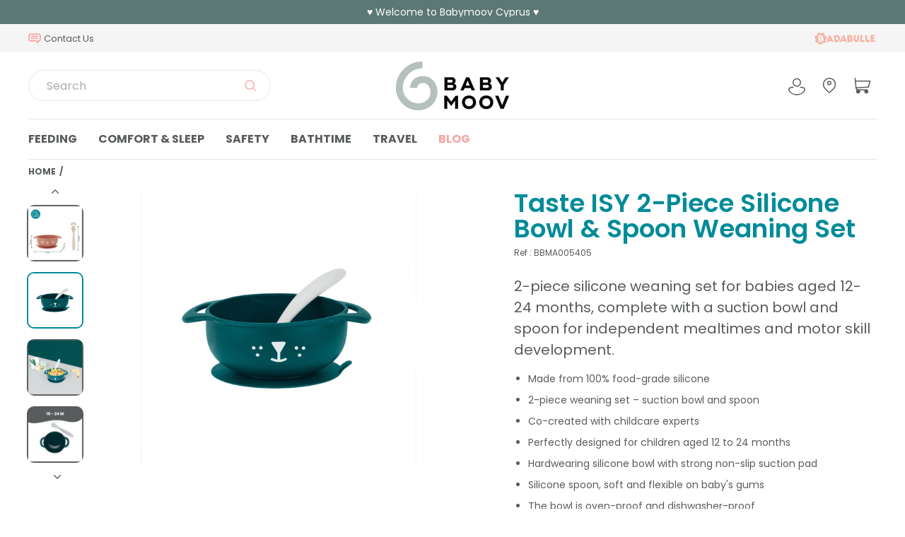

--- FILE ---
content_type: text/html; charset=utf-8
request_url: https://www.babymoov.cy/products/taste-isy-2-piece-silicone-bowl-spoon-weaning-set
body_size: 48941
content:
<!doctype html>
<html class="no-js" lang="en">
<head>
<!-- Google Tag Manager -->
<script>(function(w,d,s,l,i){w[l]=w[l]||[];w[l].push({'gtm.start':
new Date().getTime(),event:'gtm.js'});var f=d.getElementsByTagName(s)[0],
j=d.createElement(s),dl=l!='dataLayer'?'&l='+l:'';j.async=true;j.src=
'https://www.googletagmanager.com/gtm.js?id='+i+dl;f.parentNode.insertBefore(j,f);
})(window,document,'script','dataLayer','GTM-W29Q2GM');</script>
<!-- End Google Tag Manager -->
<!-- TAGinstall START -->
<script>
 (function(w) {  var first = document.getElementsByTagName('script')[0];  var script = document.createElement('script');  script.async = true;  script.src = 'https://gtm.taginstall.com/sites/4b0443d9f222cc2602ddead64283b7cb5fd5e06bc4a64d3b5cd3d25e909371e7/gtm-data-layer-108-210715340.js';  script.addEventListener ("load", function() {  function start() {    var allProducts = [];  var shopCurrency = 'EUR';  var collectionTitle = null;    var customer = {  customerType: 'guest'  };    var pageType = 'Product Page';  var searchPerformed = false;  var cart = {  "items": [],  "total": 0.0,  "currency": "EUR",  };  if (!w.__TAGinstall) {  console.error('Unable to initialize Easy Tag - GTM & Data Layer.');  return;  }  w.__TAGinstall.init({  shopCurrency, allProducts, collectionTitle, searchPerformed, pageType, customer, cartData: cart  });     var product = {  name: "Taste ISY 2-Piece Silicone Bowl \u0026 Spoon Weaning Set",  title: "Taste ISY 2-Piece Silicone Bowl \u0026 Spoon Weaning Set",  id: "BBMA005405",  productId: "8162282176807",  variantId: "44597345911079",  handle: "taste-isy-2-piece-silicone-bowl-spoon-weaning-set",  price: "16.72",  image: "\/\/www.babymoov.cy\/cdn\/shop\/products\/A005404_KITTAST_ISY_PACKWEBUNIVERSAL01_3661276174061_1800x1800_a9665718-1651-4974-b25b-a9a6596fe8dc_medium.jpg?v=1678298157",  brand: "Babymoov Cyprus",  category: "","variants": [{  id: "44597345911079",  title: "Dog",  sku: "BBMA005405",  price: "16.72",  compareAtPrice: "20.9",  },{  id: "44597345943847",  title: "Fox",  sku: "BBMA005404",  price: "16.72",  compareAtPrice: "20.9",  },]  };  w.__TAGinstall.onProductPage({  product, collectionTitle, shopCurrency, ShopifyAnalytics  });    };  if (w.__TAGinstall && w.__TAGinstall.boot) {  w.__TAGinstall.boot(start);  }  }, false);  first.parentNode.insertBefore(script, first); })(window);  
</script>
<!-- TAGinstall END -->
  <!--
Elevar Data Layer V2

This file is automatically updated and should not be edited directly.

https://knowledge.getelevar.com/how-to-customize-data-layer-version-2

Updated: 2021-03-09 10:36:01+00:00
Version: 2.19.0
-->
<!-- Meta Pixel Code -->
<script>
!function(f,b,e,v,n,t,s)
{if(f.fbq)return;n=f.fbq=function(){n.callMethod?
n.callMethod.apply(n,arguments):n.queue.push(arguments)};
if(!f._fbq)f._fbq=n;n.push=n;n.loaded=!0;n.version='2.0';
n.queue=[];t=b.createElement(e);t.async=!0;
t.src=v;s=b.getElementsByTagName(e)[0];
s.parentNode.insertBefore(t,s)}(window, document,'script',
'https://connect.facebook.net/en_US/fbevents.js');
fbq('init', '182436144149868');
fbq('track', 'PageView');
</script>
<noscript><img height="1" width="1" style="display:none"
src="https://www.facebook.com/tr?id=182436144149868&ev=PageView&noscript=1"
/></noscript>
<!-- End Meta Pixel Code -->
<!-- Google Tag Manager -->
<script>(function(w,d,s,l,i){w[l]=w[l]||[];w[l].push({'gtm.start':
new Date().getTime(),event:'gtm.js'});var f=d.getElementsByTagName(s)[0],
j=d.createElement(s),dl=l!='dataLayer'?'&l='+l:'';j.async=true;j.src=
'https://www.googletagmanager.com/gtm.js?id='+i+dl;f.parentNode.insertBefore(j,f);
})(window,document,'script','dataLayer','GTM-W29Q2GM');</script>
<!-- End Google Tag Manager -->
<script>
window.dataLayer = window.dataLayer || [];
</script>
<script id="elevar-gtm-suite-config" type="application/json">{"gtm_id": "GTM-M782CZ", "event_config": {"cart_reconcile": true, "cart_view": true, "checkout_complete": true, "checkout_step": true, "collection_view": true, "product_add_to_cart": true, "product_remove_from_cart": true, "product_select": true, "product_view": true, "search_results_view": true, "user": true}, "gtm_suite_script": "https://shopify-gtm-suite.getelevar.com/shops/9b81905bee1a2170a3caef5f083f979331177ad7/gtm-suite.js"}</script>

  <meta charset="utf-8">
  <meta http-equiv="X-UA-Compatible" content="IE=edge,chrome=1">
  <meta name="viewport" content="width=device-width,initial-scale=1">
  <meta name="theme-color" content="#5D7975">
  <link rel="canonical" href="https://www.babymoov.cy/products/taste-isy-2-piece-silicone-bowl-spoon-weaning-set">
  <link rel="canonical" href="https://www.babymoov.cy/products/taste-isy-2-piece-silicone-bowl-spoon-weaning-set">
  <link rel="preconnect" href="https://cdn.shopify.com">
  <link rel="preconnect" href="https://fonts.shopifycdn.com">
  <link rel="preconnect" href="https://cdn.salesfire.co.uk">
  <link rel="dns-prefetch" href="https://productreviews.shopifycdn.com">
  <link rel="dns-prefetch" href="https://ajax.googleapis.com">
  <link rel="dns-prefetch" href="https://maps.googleapis.com">
  <link rel="dns-prefetch" href="https://maps.gstatic.com">
  <link rel="preconnect" href="https://fonts.gstatic.com">
  <link href="https://fonts.googleapis.com/css2?family=Lilita+One&display=swap" rel="stylesheet">
  <link href="https://fonts.googleapis.com/css2?family=Rubik:wght@700&display=swap" rel="stylesheet">
  <link rel="stylesheet" href="https://cdnjs.cloudflare.com/ajax/libs/izitoast/1.4.0/css/iziToast.css" integrity="sha512-DIW4FkYTOxjCqRt7oS9BFO+nVOwDL4bzukDyDtMO7crjUZhwpyrWBFroq+IqRe6VnJkTpRAS6nhDvf0w+wHmxg==" crossorigin="anonymous" />
  <script src="https://cdnjs.cloudflare.com/ajax/libs/izitoast/1.4.0/js/iziToast.min.js" integrity="sha512-Zq9o+E00xhhR/7vJ49mxFNJ0KQw1E1TMWkPTxrWcnpfEFDEXgUiwJHIKit93EW/XxE31HSI5GEOW06G6BF1AtA==" crossorigin="anonymous"></script><link rel="shortcut icon" href="//www.babymoov.cy/cdn/shop/files/favicon_32x32.svg?v=1682505592" type="image/png" /><title>Taste ISY 2-Piece Silicone Bowl &amp; Spoon Weaning Set
&ndash; Babymoov Cyprus
</title>
<meta name="description" content=" 2-piece silicone weaning set for babies aged 12-24 months, complete with a suction bowl and spoon for independent mealtimes and motor skill development. Made from 100% food-grade silicone  2-piece weaning set – suction bowl and spoon Co-created with childcare experts Perfectly designed for chi"><meta property="og:site_name" content="Babymoov Cyprus">
  <meta property="og:url" content="https://www.babymoov.cy/products/taste-isy-2-piece-silicone-bowl-spoon-weaning-set">
  <meta property="og:title" content="Taste ISY 2-Piece Silicone Bowl &amp; Spoon Weaning Set">
  <meta property="og:type" content="product">
  <meta property="og:description" content=" 2-piece silicone weaning set for babies aged 12-24 months, complete with a suction bowl and spoon for independent mealtimes and motor skill development. Made from 100% food-grade silicone  2-piece weaning set – suction bowl and spoon Co-created with childcare experts Perfectly designed for chi"><meta property="og:image" content="http://www.babymoov.cy/cdn/shop/products/A005404_KITTAST_ISY_PACKWEBUNIVERSAL01_3661276174061_1800x1800_a9665718-1651-4974-b25b-a9a6596fe8dc_1200x1200.jpg?v=1678298157"><meta property="og:image" content="http://www.babymoov.cy/cdn/shop/products/A005404_KITTAST_ISY_PACKWEBUNIVERSAL07_3661276174061_1800x1800_7ffa7afc-451d-4978-b53a-1e93f7f02914_1200x1200.jpg?v=1678298165"><meta property="og:image" content="http://www.babymoov.cy/cdn/shop/products/A005404_KITTAST_ISY_PACKWEBUNIVERSAL03_3661276174061_1800x1800_4950280e-45a9-4473-a3d8-76ff48ee68d1_1200x1200.jpg?v=1678298173">
  <meta property="og:image:secure_url" content="https://www.babymoov.cy/cdn/shop/products/A005404_KITTAST_ISY_PACKWEBUNIVERSAL01_3661276174061_1800x1800_a9665718-1651-4974-b25b-a9a6596fe8dc_1200x1200.jpg?v=1678298157"><meta property="og:image:secure_url" content="https://www.babymoov.cy/cdn/shop/products/A005404_KITTAST_ISY_PACKWEBUNIVERSAL07_3661276174061_1800x1800_7ffa7afc-451d-4978-b53a-1e93f7f02914_1200x1200.jpg?v=1678298165"><meta property="og:image:secure_url" content="https://www.babymoov.cy/cdn/shop/products/A005404_KITTAST_ISY_PACKWEBUNIVERSAL03_3661276174061_1800x1800_4950280e-45a9-4473-a3d8-76ff48ee68d1_1200x1200.jpg?v=1678298173">
  <meta name="twitter:site" content="@">
  <meta name="twitter:card" content="summary_large_image">
  <meta name="twitter:title" content="Taste ISY 2-Piece Silicone Bowl & Spoon Weaning Set">
  <meta name="twitter:description" content=" 2-piece silicone weaning set for babies aged 12-24 months, complete with a suction bowl and spoon for independent mealtimes and motor skill development. Made from 100% food-grade silicone  2-piece weaning set – suction bowl and spoon Co-created with childcare experts Perfectly designed for chi">
<style data-shopify>@font-face {
  font-family: Poppins;
  font-weight: 700;
  font-style: normal;
  font-display: swap;
  src: url("//www.babymoov.cy/cdn/fonts/poppins/poppins_n7.56758dcf284489feb014a026f3727f2f20a54626.woff2") format("woff2"),
       url("//www.babymoov.cy/cdn/fonts/poppins/poppins_n7.f34f55d9b3d3205d2cd6f64955ff4b36f0cfd8da.woff") format("woff");
}

  @font-face {
  font-family: Poppins;
  font-weight: 400;
  font-style: normal;
  font-display: swap;
  src: url("//www.babymoov.cy/cdn/fonts/poppins/poppins_n4.0ba78fa5af9b0e1a374041b3ceaadf0a43b41362.woff2") format("woff2"),
       url("//www.babymoov.cy/cdn/fonts/poppins/poppins_n4.214741a72ff2596839fc9760ee7a770386cf16ca.woff") format("woff");
}


  @font-face {
  font-family: Poppins;
  font-weight: 600;
  font-style: normal;
  font-display: swap;
  src: url("//www.babymoov.cy/cdn/fonts/poppins/poppins_n6.aa29d4918bc243723d56b59572e18228ed0786f6.woff2") format("woff2"),
       url("//www.babymoov.cy/cdn/fonts/poppins/poppins_n6.5f815d845fe073750885d5b7e619ee00e8111208.woff") format("woff");
}

  @font-face {
  font-family: Poppins;
  font-weight: 400;
  font-style: italic;
  font-display: swap;
  src: url("//www.babymoov.cy/cdn/fonts/poppins/poppins_i4.846ad1e22474f856bd6b81ba4585a60799a9f5d2.woff2") format("woff2"),
       url("//www.babymoov.cy/cdn/fonts/poppins/poppins_i4.56b43284e8b52fc64c1fd271f289a39e8477e9ec.woff") format("woff");
}

  @font-face {
  font-family: Poppins;
  font-weight: 600;
  font-style: italic;
  font-display: swap;
  src: url("//www.babymoov.cy/cdn/fonts/poppins/poppins_i6.bb8044d6203f492888d626dafda3c2999253e8e9.woff2") format("woff2"),
       url("//www.babymoov.cy/cdn/fonts/poppins/poppins_i6.e233dec1a61b1e7dead9f920159eda42280a02c3.woff") format("woff");
}

</style><link href="//www.babymoov.cy/cdn/shop/t/5/assets/theme.css?v=161319092835875592311696005187" rel="stylesheet" type="text/css" media="all" />
<style data-shopify>:root {
    --typeHeaderPrimary: Poppins;
    --typeHeaderFallback: sans-serif;
    --typeHeaderSize: 44px;
    --typeHeaderWeight: 700;
    --typeHeaderLineHeight: 1;
    --typeHeaderSpacing: 0.0em;

    --typeBasePrimary:Poppins;
    --typeBaseFallback:sans-serif;
    --typeBaseSize: 16px;
    --typeBaseWeight: 400;
    --typeBaseSpacing: 0.0em;
    --typeBaseLineHeight: 1;

    --typeBaseLightPrimary:Poppins;
    --typeBaseLightFallback:sans-serif;
    --typeBaseLightWeight: 300;

    --typeBaseMediumPrimary:Poppins;
    --typeBaseMediumFallback:sans-serif;
    --typeBaseMediumWeight: 500;

    --typeCollectionTitle: 15px;

    --iconWeight: 2px;
    --iconLinecaps: round;

    
      --buttonRadius: 50px;
    

    --colorGridOverlayOpacity: 0.1;
  }
}</style><link href="//www.babymoov.cy/cdn/shop/t/5/assets/axcustom-min.css?v=89203970182823052871678199864" rel="stylesheet" type="text/css" media="all" />
  <link href="//www.babymoov.cy/cdn/shop/t/5/assets/babymoov.css?v=111603181540343972631678199864" rel="stylesheet" type="text/css" media="all" />

  <script>
    document.documentElement.className = document.documentElement.className.replace('no-js', 'js');

    window.theme = window.theme || {};
    theme.routes = {
      cart: "/cart",
      cartAdd: "/cart/add.js",
      cartChange: "/cart/change"
    };
    theme.strings = {
      soldOut: "Sold Out",
      unavailable: "Unavailable",
      stockLabel: "Only [count] items in stock!",
      willNotShipUntil: "Will not ship until [date]",
      willBeInStockAfter: "Will be in stock after [date]",
      waitingForStock: "Inventory on the way",
      savePrice: "Save [saved_amount]",
      cartEmpty: "Your cart is currently empty.",
      cartTermsConfirmation: "You must agree with the terms and conditions of sales to check out"
    };
    theme.settings = {
      dynamicVariantsEnable: true,
      dynamicVariantType: "button",
      cartType: "drawer",
      moneyFormat: "€{{amount_with_comma_separator}}",
      saveType: "percent",
      recentlyViewedEnabled: false,
      predictiveSearch: true,
      predictiveSearchType: "product,article,page,collection",
      inventoryThreshold: 10,
      quickView: false,
      themeName: 'Impulse',
      themeVersion: "3.4.0"
    };
  </script>

  <script src="//www.babymoov.cy/cdn/shop/t/5/assets/searchanise-custom.js?v=113106399353378944961678199864" type="text/javascript"></script>

  <script>window.performance && window.performance.mark && window.performance.mark('shopify.content_for_header.start');</script><meta name="google-site-verification" content="v6w-dYth0jBVUgNht5Khv30OhKd7zHSkMMvjftc4a9U">
<meta id="shopify-digital-wallet" name="shopify-digital-wallet" content="/66829025575/digital_wallets/dialog">
<link rel="alternate" hreflang="x-default" href="https://www.babymoov.cy/products/taste-isy-2-piece-silicone-bowl-spoon-weaning-set">
<link rel="alternate" hreflang="en" href="https://www.babymoov.cy/products/taste-isy-2-piece-silicone-bowl-spoon-weaning-set">
<link rel="alternate" hreflang="el" href="https://www.babymoov.cy/el/products/taste-isy-2-piece-silicone-bowl-spoon-weaning-set">
<link rel="alternate" type="application/json+oembed" href="https://www.babymoov.cy/products/taste-isy-2-piece-silicone-bowl-spoon-weaning-set.oembed">
<script async="async" src="/checkouts/internal/preloads.js?locale=en-CY"></script>
<script id="shopify-features" type="application/json">{"accessToken":"e2eb4dcc48e515cc927d4ac56eb8ced0","betas":["rich-media-storefront-analytics"],"domain":"www.babymoov.cy","predictiveSearch":true,"shopId":66829025575,"locale":"en"}</script>
<script>var Shopify = Shopify || {};
Shopify.shop = "babymoovcy.myshopify.com";
Shopify.locale = "en";
Shopify.currency = {"active":"EUR","rate":"1.0"};
Shopify.country = "CY";
Shopify.theme = {"name":"Copy of Babymoov impulse v3 1","id":144903930151,"schema_name":"Impulse","schema_version":"3.4.0","theme_store_id":null,"role":"main"};
Shopify.theme.handle = "null";
Shopify.theme.style = {"id":null,"handle":null};
Shopify.cdnHost = "www.babymoov.cy/cdn";
Shopify.routes = Shopify.routes || {};
Shopify.routes.root = "/";</script>
<script type="module">!function(o){(o.Shopify=o.Shopify||{}).modules=!0}(window);</script>
<script>!function(o){function n(){var o=[];function n(){o.push(Array.prototype.slice.apply(arguments))}return n.q=o,n}var t=o.Shopify=o.Shopify||{};t.loadFeatures=n(),t.autoloadFeatures=n()}(window);</script>
<script id="shop-js-analytics" type="application/json">{"pageType":"product"}</script>
<script defer="defer" async type="module" src="//www.babymoov.cy/cdn/shopifycloud/shop-js/modules/v2/client.init-shop-cart-sync_BT-GjEfc.en.esm.js"></script>
<script defer="defer" async type="module" src="//www.babymoov.cy/cdn/shopifycloud/shop-js/modules/v2/chunk.common_D58fp_Oc.esm.js"></script>
<script defer="defer" async type="module" src="//www.babymoov.cy/cdn/shopifycloud/shop-js/modules/v2/chunk.modal_xMitdFEc.esm.js"></script>
<script type="module">
  await import("//www.babymoov.cy/cdn/shopifycloud/shop-js/modules/v2/client.init-shop-cart-sync_BT-GjEfc.en.esm.js");
await import("//www.babymoov.cy/cdn/shopifycloud/shop-js/modules/v2/chunk.common_D58fp_Oc.esm.js");
await import("//www.babymoov.cy/cdn/shopifycloud/shop-js/modules/v2/chunk.modal_xMitdFEc.esm.js");

  window.Shopify.SignInWithShop?.initShopCartSync?.({"fedCMEnabled":true,"windoidEnabled":true});

</script>
<script>(function() {
  var isLoaded = false;
  function asyncLoad() {
    if (isLoaded) return;
    isLoaded = true;
    var urls = ["https:\/\/tabs.stationmade.com\/registered-scripts\/tabs-by-station.js?shop=babymoovcy.myshopify.com","\/\/backinstock.useamp.com\/widget\/73930_1767159388.js?category=bis\u0026v=6\u0026shop=babymoovcy.myshopify.com"];
    for (var i = 0; i < urls.length; i++) {
      var s = document.createElement('script');
      s.type = 'text/javascript';
      s.async = true;
      s.src = urls[i];
      var x = document.getElementsByTagName('script')[0];
      x.parentNode.insertBefore(s, x);
    }
  };
  if(window.attachEvent) {
    window.attachEvent('onload', asyncLoad);
  } else {
    window.addEventListener('load', asyncLoad, false);
  }
})();</script>
<script id="__st">var __st={"a":66829025575,"offset":7200,"reqid":"e8e050fc-7f7a-4ba1-abaa-f8657a23072b-1769222293","pageurl":"www.babymoov.cy\/products\/taste-isy-2-piece-silicone-bowl-spoon-weaning-set","u":"c5a02d9f2089","p":"product","rtyp":"product","rid":8162282176807};</script>
<script>window.ShopifyPaypalV4VisibilityTracking = true;</script>
<script id="captcha-bootstrap">!function(){'use strict';const t='contact',e='account',n='new_comment',o=[[t,t],['blogs',n],['comments',n],[t,'customer']],c=[[e,'customer_login'],[e,'guest_login'],[e,'recover_customer_password'],[e,'create_customer']],r=t=>t.map((([t,e])=>`form[action*='/${t}']:not([data-nocaptcha='true']) input[name='form_type'][value='${e}']`)).join(','),a=t=>()=>t?[...document.querySelectorAll(t)].map((t=>t.form)):[];function s(){const t=[...o],e=r(t);return a(e)}const i='password',u='form_key',d=['recaptcha-v3-token','g-recaptcha-response','h-captcha-response',i],f=()=>{try{return window.sessionStorage}catch{return}},m='__shopify_v',_=t=>t.elements[u];function p(t,e,n=!1){try{const o=window.sessionStorage,c=JSON.parse(o.getItem(e)),{data:r}=function(t){const{data:e,action:n}=t;return t[m]||n?{data:e,action:n}:{data:t,action:n}}(c);for(const[e,n]of Object.entries(r))t.elements[e]&&(t.elements[e].value=n);n&&o.removeItem(e)}catch(o){console.error('form repopulation failed',{error:o})}}const l='form_type',E='cptcha';function T(t){t.dataset[E]=!0}const w=window,h=w.document,L='Shopify',v='ce_forms',y='captcha';let A=!1;((t,e)=>{const n=(g='f06e6c50-85a8-45c8-87d0-21a2b65856fe',I='https://cdn.shopify.com/shopifycloud/storefront-forms-hcaptcha/ce_storefront_forms_captcha_hcaptcha.v1.5.2.iife.js',D={infoText:'Protected by hCaptcha',privacyText:'Privacy',termsText:'Terms'},(t,e,n)=>{const o=w[L][v],c=o.bindForm;if(c)return c(t,g,e,D).then(n);var r;o.q.push([[t,g,e,D],n]),r=I,A||(h.body.append(Object.assign(h.createElement('script'),{id:'captcha-provider',async:!0,src:r})),A=!0)});var g,I,D;w[L]=w[L]||{},w[L][v]=w[L][v]||{},w[L][v].q=[],w[L][y]=w[L][y]||{},w[L][y].protect=function(t,e){n(t,void 0,e),T(t)},Object.freeze(w[L][y]),function(t,e,n,w,h,L){const[v,y,A,g]=function(t,e,n){const i=e?o:[],u=t?c:[],d=[...i,...u],f=r(d),m=r(i),_=r(d.filter((([t,e])=>n.includes(e))));return[a(f),a(m),a(_),s()]}(w,h,L),I=t=>{const e=t.target;return e instanceof HTMLFormElement?e:e&&e.form},D=t=>v().includes(t);t.addEventListener('submit',(t=>{const e=I(t);if(!e)return;const n=D(e)&&!e.dataset.hcaptchaBound&&!e.dataset.recaptchaBound,o=_(e),c=g().includes(e)&&(!o||!o.value);(n||c)&&t.preventDefault(),c&&!n&&(function(t){try{if(!f())return;!function(t){const e=f();if(!e)return;const n=_(t);if(!n)return;const o=n.value;o&&e.removeItem(o)}(t);const e=Array.from(Array(32),(()=>Math.random().toString(36)[2])).join('');!function(t,e){_(t)||t.append(Object.assign(document.createElement('input'),{type:'hidden',name:u})),t.elements[u].value=e}(t,e),function(t,e){const n=f();if(!n)return;const o=[...t.querySelectorAll(`input[type='${i}']`)].map((({name:t})=>t)),c=[...d,...o],r={};for(const[a,s]of new FormData(t).entries())c.includes(a)||(r[a]=s);n.setItem(e,JSON.stringify({[m]:1,action:t.action,data:r}))}(t,e)}catch(e){console.error('failed to persist form',e)}}(e),e.submit())}));const S=(t,e)=>{t&&!t.dataset[E]&&(n(t,e.some((e=>e===t))),T(t))};for(const o of['focusin','change'])t.addEventListener(o,(t=>{const e=I(t);D(e)&&S(e,y())}));const B=e.get('form_key'),M=e.get(l),P=B&&M;t.addEventListener('DOMContentLoaded',(()=>{const t=y();if(P)for(const e of t)e.elements[l].value===M&&p(e,B);[...new Set([...A(),...v().filter((t=>'true'===t.dataset.shopifyCaptcha))])].forEach((e=>S(e,t)))}))}(h,new URLSearchParams(w.location.search),n,t,e,['guest_login'])})(!0,!0)}();</script>
<script integrity="sha256-4kQ18oKyAcykRKYeNunJcIwy7WH5gtpwJnB7kiuLZ1E=" data-source-attribution="shopify.loadfeatures" defer="defer" src="//www.babymoov.cy/cdn/shopifycloud/storefront/assets/storefront/load_feature-a0a9edcb.js" crossorigin="anonymous"></script>
<script data-source-attribution="shopify.dynamic_checkout.dynamic.init">var Shopify=Shopify||{};Shopify.PaymentButton=Shopify.PaymentButton||{isStorefrontPortableWallets:!0,init:function(){window.Shopify.PaymentButton.init=function(){};var t=document.createElement("script");t.src="https://www.babymoov.cy/cdn/shopifycloud/portable-wallets/latest/portable-wallets.en.js",t.type="module",document.head.appendChild(t)}};
</script>
<script data-source-attribution="shopify.dynamic_checkout.buyer_consent">
  function portableWalletsHideBuyerConsent(e){var t=document.getElementById("shopify-buyer-consent"),n=document.getElementById("shopify-subscription-policy-button");t&&n&&(t.classList.add("hidden"),t.setAttribute("aria-hidden","true"),n.removeEventListener("click",e))}function portableWalletsShowBuyerConsent(e){var t=document.getElementById("shopify-buyer-consent"),n=document.getElementById("shopify-subscription-policy-button");t&&n&&(t.classList.remove("hidden"),t.removeAttribute("aria-hidden"),n.addEventListener("click",e))}window.Shopify?.PaymentButton&&(window.Shopify.PaymentButton.hideBuyerConsent=portableWalletsHideBuyerConsent,window.Shopify.PaymentButton.showBuyerConsent=portableWalletsShowBuyerConsent);
</script>
<script data-source-attribution="shopify.dynamic_checkout.cart.bootstrap">document.addEventListener("DOMContentLoaded",(function(){function t(){return document.querySelector("shopify-accelerated-checkout-cart, shopify-accelerated-checkout")}if(t())Shopify.PaymentButton.init();else{new MutationObserver((function(e,n){t()&&(Shopify.PaymentButton.init(),n.disconnect())})).observe(document.body,{childList:!0,subtree:!0})}}));
</script>

<script>window.performance && window.performance.mark && window.performance.mark('shopify.content_for_header.end');</script>

  <script src="//www.babymoov.cy/cdn/shop/t/5/assets/vendor-scripts-v7.js" defer="defer"></script><script src="//www.babymoov.cy/cdn/shop/t/5/assets/theme.js?v=161698178793960880021678199864" defer="defer"></script>
  <script src="//www.babymoov.cy/cdn/shop/t/5/assets/custom-min.js?v=179212738225822968551678199864" defer="defer"></script>
  <script type="application/ld+json">
  {
    "@context": "http://schema.org",
    "@type": "Product",
    "offers": [{
      "@type": "Offer",
      "name": "Dog",
      "availability":"https://schema.org/OutOfStock",
      "price": 16.72,
      "priceCurrency": "EUR",
      "priceValidUntil": "2026-02-03",
      "itemCondition" : "http://schema.org/NewCondition","sku": "BBMA005405","url": "/products/taste-isy-2-piece-silicone-bowl-spoon-weaning-set/products/taste-isy-2-piece-silicone-bowl-spoon-weaning-set?variant=44597345911079"
      },
{
      "@type": "Offer",
      "name": "Fox",
      "availability":"https://schema.org/OutOfStock",
      "price": 16.72,
      "priceCurrency": "EUR",
      "priceValidUntil": "2026-02-03",
      "itemCondition" : "http://schema.org/NewCondition","sku": "BBMA005404","url": "/products/taste-isy-2-piece-silicone-bowl-spoon-weaning-set/products/taste-isy-2-piece-silicone-bowl-spoon-weaning-set?variant=44597345943847"
      }
],

    "brand": {
    "name": "Babymoov Cyprus"
    },
    "name": "Taste ISY 2-Piece Silicone Bowl \u0026 Spoon Weaning Set",
    "description": "\n\n2-piece silicone weaning set for babies aged 12-24 months, complete with a suction bowl and spoon for independent mealtimes and motor skill development.\n\nMade from 100% food-grade silicone \n2-piece weaning set – suction bowl and spoon\nCo-created with childcare experts\nPerfectly designed for children aged 12 to 24 months\nHardwearing silicone bowl with strong non-slip suction pad \nSilicone spoon, soft and flexible on baby's gums\nThe bowl is oven-proof and dishwasher-proof\nDishwasher-friendly\n2 colours – navy dog or blush fox character\n\n\nDescription\n\nTechnical features\n• Composition: silicone, guaranteed free from BPA and phthalates• Care: the bowl and spoon are dishwasher-proof or can be hand-washed• Dimensions: - bowl: 16.3 x 12 x 5.3 cm - spoon: 14.2 x 2.1 cm",
    "category": "",
    "url": "/products/taste-isy-2-piece-silicone-bowl-spoon-weaning-set/products/taste-isy-2-piece-silicone-bowl-spoon-weaning-set",
    "sku": "BBMA005405",
    "image": {
    "@type": "ImageObject",
    "url": "https://www.babymoov.cy/cdn/shop/products/A005404_KITTAST_ISY_PACKWEBUNIVERSAL01_3661276174061_1800x1800_a9665718-1651-4974-b25b-a9a6596fe8dc_1024x.jpg?v=1678298157",
    "image": "https://www.babymoov.cy/cdn/shop/products/A005404_KITTAST_ISY_PACKWEBUNIVERSAL01_3661276174061_1800x1800_a9665718-1651-4974-b25b-a9a6596fe8dc_1024x.jpg?v=1678298157",
    "name": "Taste ISY 2-Piece Silicone Bowl \u0026 Spoon Weaning Set",
    "width": "1024",
    "height": "1024"
    }
  }
  </script>




    <script type="application/ld+json">
  {
    "@context": "http://schema.org",
    "@type": "BreadcrumbList",
  "itemListElement": [{
  "@type": "ListItem",
  "position": 1,
  "name": "Home",
  "item": "https://www.babymoov.cy"
  },{
      "@type": "ListItem",
      "position": 2,
      "name": "Taste ISY 2-Piece Silicone Bowl \u0026 Spoon Weaning Set",
      "item": "https://www.babymoov.cy/products/taste-isy-2-piece-silicone-bowl-spoon-weaning-set"
      }]
  }
  </script>
  
<script async src="https://cdn.salesfire.co.uk/code/a24c6045-4fb5-43c8-be01-c952d2dbb714.js"></script>
  
<!-- Start of Judge.me Core -->
<link rel="dns-prefetch" href="https://cdn.judge.me/">
<script data-cfasync='false' class='jdgm-settings-script'>window.jdgmSettings={"pagination":5,"disable_web_reviews":false,"badge_no_review_text":"No reviews","badge_n_reviews_text":"{{ n }} review/reviews","hide_badge_preview_if_no_reviews":true,"badge_hide_text":false,"enforce_center_preview_badge":false,"widget_title":"Customer Reviews","widget_open_form_text":"Write a review","widget_close_form_text":"Cancel review","widget_refresh_page_text":"Refresh page","widget_summary_text":"Based on {{ number_of_reviews }} review/reviews","widget_no_review_text":"Be the first to write a review","widget_name_field_text":"Display name","widget_verified_name_field_text":"Verified Name (public)","widget_name_placeholder_text":"Display name","widget_required_field_error_text":"This field is required.","widget_email_field_text":"Email address","widget_verified_email_field_text":"Verified Email (private, can not be edited)","widget_email_placeholder_text":"Your email address","widget_email_field_error_text":"Please enter a valid email address.","widget_rating_field_text":"Rating","widget_review_title_field_text":"Review Title","widget_review_title_placeholder_text":"Give your review a title","widget_review_body_field_text":"Review content","widget_review_body_placeholder_text":"Start writing here...","widget_pictures_field_text":"Picture/Video (optional)","widget_submit_review_text":"Submit Review","widget_submit_verified_review_text":"Submit Verified Review","widget_submit_success_msg_with_auto_publish":"Thank you! Please refresh the page in a few moments to see your review. You can remove or edit your review by logging into \u003ca href='https://judge.me/login' target='_blank' rel='nofollow noopener'\u003eJudge.me\u003c/a\u003e","widget_submit_success_msg_no_auto_publish":"Thank you! Your review will be published as soon as it is approved by the shop admin. You can remove or edit your review by logging into \u003ca href='https://judge.me/login' target='_blank' rel='nofollow noopener'\u003eJudge.me\u003c/a\u003e","widget_show_default_reviews_out_of_total_text":"Showing {{ n_reviews_shown }} out of {{ n_reviews }} reviews.","widget_show_all_link_text":"Show all","widget_show_less_link_text":"Show less","widget_author_said_text":"{{ reviewer_name }} said:","widget_days_text":"{{ n }} days ago","widget_weeks_text":"{{ n }} week/weeks ago","widget_months_text":"{{ n }} month/months ago","widget_years_text":"{{ n }} year/years ago","widget_yesterday_text":"Yesterday","widget_today_text":"Today","widget_replied_text":"\u003e\u003e {{ shop_name }} replied:","widget_read_more_text":"Read more","widget_reviewer_name_as_initial":"","widget_rating_filter_color":"#fbcd0a","widget_rating_filter_see_all_text":"See all reviews","widget_sorting_most_recent_text":"Most Recent","widget_sorting_highest_rating_text":"Highest Rating","widget_sorting_lowest_rating_text":"Lowest Rating","widget_sorting_with_pictures_text":"Only Pictures","widget_sorting_most_helpful_text":"Most Helpful","widget_open_question_form_text":"Ask a question","widget_reviews_subtab_text":"Reviews","widget_questions_subtab_text":"Questions","widget_question_label_text":"Question","widget_answer_label_text":"Answer","widget_question_placeholder_text":"Write your question here","widget_submit_question_text":"Submit Question","widget_question_submit_success_text":"Thank you for your question! We will notify you once it gets answered.","verified_badge_text":"Verified","verified_badge_bg_color":"","verified_badge_text_color":"","verified_badge_placement":"left-of-reviewer-name","widget_review_max_height":"","widget_hide_border":false,"widget_social_share":false,"widget_thumb":false,"widget_review_location_show":false,"widget_location_format":"","all_reviews_include_out_of_store_products":true,"all_reviews_out_of_store_text":"(out of store)","all_reviews_pagination":100,"all_reviews_product_name_prefix_text":"about","enable_review_pictures":true,"enable_question_anwser":false,"widget_theme":"default","review_date_format":"mm/dd/yyyy","default_sort_method":"most-recent","widget_product_reviews_subtab_text":"Product Reviews","widget_shop_reviews_subtab_text":"Shop Reviews","widget_other_products_reviews_text":"Reviews for other products","widget_store_reviews_subtab_text":"Store reviews","widget_no_store_reviews_text":"This store hasn't received any reviews yet","widget_web_restriction_product_reviews_text":"This product hasn't received any reviews yet","widget_no_items_text":"No items found","widget_show_more_text":"Show more","widget_write_a_store_review_text":"Write a Store Review","widget_other_languages_heading":"Reviews in Other Languages","widget_translate_review_text":"Translate review to {{ language }}","widget_translating_review_text":"Translating...","widget_show_original_translation_text":"Show original ({{ language }})","widget_translate_review_failed_text":"Review couldn't be translated.","widget_translate_review_retry_text":"Retry","widget_translate_review_try_again_later_text":"Try again later","show_product_url_for_grouped_product":false,"widget_sorting_pictures_first_text":"Pictures First","show_pictures_on_all_rev_page_mobile":false,"show_pictures_on_all_rev_page_desktop":false,"floating_tab_hide_mobile_install_preference":false,"floating_tab_button_name":"★ Reviews","floating_tab_title":"Let customers speak for us","floating_tab_button_color":"","floating_tab_button_background_color":"","floating_tab_url":"","floating_tab_url_enabled":false,"floating_tab_tab_style":"text","all_reviews_text_badge_text":"Customers rate us {{ shop.metafields.judgeme.all_reviews_rating | round: 1 }}/5 based on {{ shop.metafields.judgeme.all_reviews_count }} reviews.","all_reviews_text_badge_text_branded_style":"{{ shop.metafields.judgeme.all_reviews_rating | round: 1 }} out of 5 stars based on {{ shop.metafields.judgeme.all_reviews_count }} reviews","is_all_reviews_text_badge_a_link":false,"show_stars_for_all_reviews_text_badge":false,"all_reviews_text_badge_url":"","all_reviews_text_style":"text","all_reviews_text_color_style":"judgeme_brand_color","all_reviews_text_color":"#108474","all_reviews_text_show_jm_brand":true,"featured_carousel_show_header":true,"featured_carousel_title":"Let customers speak for us","testimonials_carousel_title":"Customers are saying","videos_carousel_title":"Real customer stories","cards_carousel_title":"Customers are saying","featured_carousel_count_text":"from {{ n }} reviews","featured_carousel_add_link_to_all_reviews_page":false,"featured_carousel_url":"","featured_carousel_show_images":true,"featured_carousel_autoslide_interval":5,"featured_carousel_arrows_on_the_sides":false,"featured_carousel_height":250,"featured_carousel_width":80,"featured_carousel_image_size":0,"featured_carousel_image_height":250,"featured_carousel_arrow_color":"#eeeeee","verified_count_badge_style":"vintage","verified_count_badge_orientation":"horizontal","verified_count_badge_color_style":"judgeme_brand_color","verified_count_badge_color":"#108474","is_verified_count_badge_a_link":false,"verified_count_badge_url":"","verified_count_badge_show_jm_brand":true,"widget_rating_preset_default":5,"widget_first_sub_tab":"product-reviews","widget_show_histogram":true,"widget_histogram_use_custom_color":false,"widget_pagination_use_custom_color":false,"widget_star_use_custom_color":false,"widget_verified_badge_use_custom_color":false,"widget_write_review_use_custom_color":false,"picture_reminder_submit_button":"Upload Pictures","enable_review_videos":false,"mute_video_by_default":false,"widget_sorting_videos_first_text":"Videos First","widget_review_pending_text":"Pending","featured_carousel_items_for_large_screen":3,"social_share_options_order":"Facebook,Twitter","remove_microdata_snippet":false,"disable_json_ld":false,"enable_json_ld_products":false,"preview_badge_show_question_text":false,"preview_badge_no_question_text":"No questions","preview_badge_n_question_text":"{{ number_of_questions }} question/questions","qa_badge_show_icon":false,"qa_badge_position":"same-row","remove_judgeme_branding":false,"widget_add_search_bar":false,"widget_search_bar_placeholder":"Search","widget_sorting_verified_only_text":"Verified only","featured_carousel_theme":"default","featured_carousel_show_rating":true,"featured_carousel_show_title":true,"featured_carousel_show_body":true,"featured_carousel_show_date":false,"featured_carousel_show_reviewer":true,"featured_carousel_show_product":false,"featured_carousel_header_background_color":"#108474","featured_carousel_header_text_color":"#ffffff","featured_carousel_name_product_separator":"reviewed","featured_carousel_full_star_background":"#108474","featured_carousel_empty_star_background":"#dadada","featured_carousel_vertical_theme_background":"#f9fafb","featured_carousel_verified_badge_enable":true,"featured_carousel_verified_badge_color":"#108474","featured_carousel_border_style":"round","featured_carousel_review_line_length_limit":3,"featured_carousel_more_reviews_button_text":"Read more reviews","featured_carousel_view_product_button_text":"View product","all_reviews_page_load_reviews_on":"scroll","all_reviews_page_load_more_text":"Load More Reviews","disable_fb_tab_reviews":false,"enable_ajax_cdn_cache":false,"widget_advanced_speed_features":5,"widget_public_name_text":"displayed publicly like","default_reviewer_name":"John Smith","default_reviewer_name_has_non_latin":true,"widget_reviewer_anonymous":"Anonymous","medals_widget_title":"Judge.me Review Medals","medals_widget_background_color":"#f9fafb","medals_widget_position":"footer_all_pages","medals_widget_border_color":"#f9fafb","medals_widget_verified_text_position":"left","medals_widget_use_monochromatic_version":false,"medals_widget_elements_color":"#108474","show_reviewer_avatar":true,"widget_invalid_yt_video_url_error_text":"Not a YouTube video URL","widget_max_length_field_error_text":"Please enter no more than {0} characters.","widget_show_country_flag":false,"widget_show_collected_via_shop_app":true,"widget_verified_by_shop_badge_style":"light","widget_verified_by_shop_text":"Verified by Shop","widget_show_photo_gallery":false,"widget_load_with_code_splitting":true,"widget_ugc_install_preference":false,"widget_ugc_title":"Made by us, Shared by you","widget_ugc_subtitle":"Tag us to see your picture featured in our page","widget_ugc_arrows_color":"#ffffff","widget_ugc_primary_button_text":"Buy Now","widget_ugc_primary_button_background_color":"#108474","widget_ugc_primary_button_text_color":"#ffffff","widget_ugc_primary_button_border_width":"0","widget_ugc_primary_button_border_style":"none","widget_ugc_primary_button_border_color":"#108474","widget_ugc_primary_button_border_radius":"25","widget_ugc_secondary_button_text":"Load More","widget_ugc_secondary_button_background_color":"#ffffff","widget_ugc_secondary_button_text_color":"#108474","widget_ugc_secondary_button_border_width":"2","widget_ugc_secondary_button_border_style":"solid","widget_ugc_secondary_button_border_color":"#108474","widget_ugc_secondary_button_border_radius":"25","widget_ugc_reviews_button_text":"View Reviews","widget_ugc_reviews_button_background_color":"#ffffff","widget_ugc_reviews_button_text_color":"#108474","widget_ugc_reviews_button_border_width":"2","widget_ugc_reviews_button_border_style":"solid","widget_ugc_reviews_button_border_color":"#108474","widget_ugc_reviews_button_border_radius":"25","widget_ugc_reviews_button_link_to":"judgeme-reviews-page","widget_ugc_show_post_date":true,"widget_ugc_max_width":"800","widget_rating_metafield_value_type":true,"widget_primary_color":"#108474","widget_enable_secondary_color":false,"widget_secondary_color":"#edf5f5","widget_summary_average_rating_text":"{{ average_rating }} out of 5","widget_media_grid_title":"Customer photos \u0026 videos","widget_media_grid_see_more_text":"See more","widget_round_style":false,"widget_show_product_medals":true,"widget_verified_by_judgeme_text":"Verified by Judge.me","widget_show_store_medals":true,"widget_verified_by_judgeme_text_in_store_medals":"Verified by Judge.me","widget_media_field_exceed_quantity_message":"Sorry, we can only accept {{ max_media }} for one review.","widget_media_field_exceed_limit_message":"{{ file_name }} is too large, please select a {{ media_type }} less than {{ size_limit }}MB.","widget_review_submitted_text":"Review Submitted!","widget_question_submitted_text":"Question Submitted!","widget_close_form_text_question":"Cancel","widget_write_your_answer_here_text":"Write your answer here","widget_enabled_branded_link":true,"widget_show_collected_by_judgeme":true,"widget_reviewer_name_color":"","widget_write_review_text_color":"","widget_write_review_bg_color":"","widget_collected_by_judgeme_text":"collected by Judge.me","widget_pagination_type":"standard","widget_load_more_text":"Load More","widget_load_more_color":"#108474","widget_full_review_text":"Full Review","widget_read_more_reviews_text":"Read More Reviews","widget_read_questions_text":"Read Questions","widget_questions_and_answers_text":"Questions \u0026 Answers","widget_verified_by_text":"Verified by","widget_verified_text":"Verified","widget_number_of_reviews_text":"{{ number_of_reviews }} reviews","widget_back_button_text":"Back","widget_next_button_text":"Next","widget_custom_forms_filter_button":"Filters","custom_forms_style":"vertical","widget_show_review_information":false,"how_reviews_are_collected":"How reviews are collected?","widget_show_review_keywords":false,"widget_gdpr_statement":"How we use your data: We'll only contact you about the review you left, and only if necessary. By submitting your review, you agree to Judge.me's \u003ca href='https://judge.me/terms' target='_blank' rel='nofollow noopener'\u003eterms\u003c/a\u003e, \u003ca href='https://judge.me/privacy' target='_blank' rel='nofollow noopener'\u003eprivacy\u003c/a\u003e and \u003ca href='https://judge.me/content-policy' target='_blank' rel='nofollow noopener'\u003econtent\u003c/a\u003e policies.","widget_multilingual_sorting_enabled":false,"widget_translate_review_content_enabled":false,"widget_translate_review_content_method":"manual","popup_widget_review_selection":"automatically_with_pictures","popup_widget_round_border_style":true,"popup_widget_show_title":true,"popup_widget_show_body":true,"popup_widget_show_reviewer":false,"popup_widget_show_product":true,"popup_widget_show_pictures":true,"popup_widget_use_review_picture":true,"popup_widget_show_on_home_page":true,"popup_widget_show_on_product_page":true,"popup_widget_show_on_collection_page":true,"popup_widget_show_on_cart_page":true,"popup_widget_position":"bottom_left","popup_widget_first_review_delay":5,"popup_widget_duration":5,"popup_widget_interval":5,"popup_widget_review_count":5,"popup_widget_hide_on_mobile":true,"review_snippet_widget_round_border_style":true,"review_snippet_widget_card_color":"#FFFFFF","review_snippet_widget_slider_arrows_background_color":"#FFFFFF","review_snippet_widget_slider_arrows_color":"#000000","review_snippet_widget_star_color":"#108474","show_product_variant":false,"all_reviews_product_variant_label_text":"Variant: ","widget_show_verified_branding":true,"widget_ai_summary_title":"Customers say","widget_ai_summary_disclaimer":"AI-powered review summary based on recent customer reviews","widget_show_ai_summary":false,"widget_show_ai_summary_bg":false,"widget_show_review_title_input":true,"redirect_reviewers_invited_via_email":"review_widget","request_store_review_after_product_review":false,"request_review_other_products_in_order":false,"review_form_color_scheme":"default","review_form_corner_style":"square","review_form_star_color":{},"review_form_text_color":"#333333","review_form_background_color":"#ffffff","review_form_field_background_color":"#fafafa","review_form_button_color":{},"review_form_button_text_color":"#ffffff","review_form_modal_overlay_color":"#000000","review_content_screen_title_text":"How would you rate this product?","review_content_introduction_text":"We would love it if you would share a bit about your experience.","store_review_form_title_text":"How would you rate this store?","store_review_form_introduction_text":"We would love it if you would share a bit about your experience.","show_review_guidance_text":true,"one_star_review_guidance_text":"Poor","five_star_review_guidance_text":"Great","customer_information_screen_title_text":"About you","customer_information_introduction_text":"Please tell us more about you.","custom_questions_screen_title_text":"Your experience in more detail","custom_questions_introduction_text":"Here are a few questions to help us understand more about your experience.","review_submitted_screen_title_text":"Thanks for your review!","review_submitted_screen_thank_you_text":"We are processing it and it will appear on the store soon.","review_submitted_screen_email_verification_text":"Please confirm your email by clicking the link we just sent you. This helps us keep reviews authentic.","review_submitted_request_store_review_text":"Would you like to share your experience of shopping with us?","review_submitted_review_other_products_text":"Would you like to review these products?","store_review_screen_title_text":"Would you like to share your experience of shopping with us?","store_review_introduction_text":"We value your feedback and use it to improve. Please share any thoughts or suggestions you have.","reviewer_media_screen_title_picture_text":"Share a picture","reviewer_media_introduction_picture_text":"Upload a photo to support your review.","reviewer_media_screen_title_video_text":"Share a video","reviewer_media_introduction_video_text":"Upload a video to support your review.","reviewer_media_screen_title_picture_or_video_text":"Share a picture or video","reviewer_media_introduction_picture_or_video_text":"Upload a photo or video to support your review.","reviewer_media_youtube_url_text":"Paste your Youtube URL here","advanced_settings_next_step_button_text":"Next","advanced_settings_close_review_button_text":"Close","modal_write_review_flow":false,"write_review_flow_required_text":"Required","write_review_flow_privacy_message_text":"We respect your privacy.","write_review_flow_anonymous_text":"Post review as anonymous","write_review_flow_visibility_text":"This won't be visible to other customers.","write_review_flow_multiple_selection_help_text":"Select as many as you like","write_review_flow_single_selection_help_text":"Select one option","write_review_flow_required_field_error_text":"This field is required","write_review_flow_invalid_email_error_text":"Please enter a valid email address","write_review_flow_max_length_error_text":"Max. {{ max_length }} characters.","write_review_flow_media_upload_text":"\u003cb\u003eClick to upload\u003c/b\u003e or drag and drop","write_review_flow_gdpr_statement":"We'll only contact you about your review if necessary. By submitting your review, you agree to our \u003ca href='https://judge.me/terms' target='_blank' rel='nofollow noopener'\u003eterms and conditions\u003c/a\u003e and \u003ca href='https://judge.me/privacy' target='_blank' rel='nofollow noopener'\u003eprivacy policy\u003c/a\u003e.","rating_only_reviews_enabled":false,"show_negative_reviews_help_screen":false,"new_review_flow_help_screen_rating_threshold":3,"negative_review_resolution_screen_title_text":"Tell us more","negative_review_resolution_text":"Your experience matters to us. If there were issues with your purchase, we're here to help. Feel free to reach out to us, we'd love the opportunity to make things right.","negative_review_resolution_button_text":"Contact us","negative_review_resolution_proceed_with_review_text":"Leave a review","negative_review_resolution_subject":"Issue with purchase from {{ shop_name }}.{{ order_name }}","preview_badge_collection_page_install_status":false,"widget_review_custom_css":"","preview_badge_custom_css":"","preview_badge_stars_count":"5-stars","featured_carousel_custom_css":"","floating_tab_custom_css":"","all_reviews_widget_custom_css":"","medals_widget_custom_css":"","verified_badge_custom_css":"","all_reviews_text_custom_css":"","transparency_badges_collected_via_store_invite":false,"transparency_badges_from_another_provider":false,"transparency_badges_collected_from_store_visitor":false,"transparency_badges_collected_by_verified_review_provider":false,"transparency_badges_earned_reward":false,"transparency_badges_collected_via_store_invite_text":"Review collected via store invitation","transparency_badges_from_another_provider_text":"Review collected from another provider","transparency_badges_collected_from_store_visitor_text":"Review collected from a store visitor","transparency_badges_written_in_google_text":"Review written in Google","transparency_badges_written_in_etsy_text":"Review written in Etsy","transparency_badges_written_in_shop_app_text":"Review written in Shop App","transparency_badges_earned_reward_text":"Review earned a reward for future purchase","product_review_widget_per_page":10,"widget_store_review_label_text":"Review about the store","checkout_comment_extension_title_on_product_page":"Customer Comments","checkout_comment_extension_num_latest_comment_show":5,"checkout_comment_extension_format":"name_and_timestamp","checkout_comment_customer_name":"last_initial","checkout_comment_comment_notification":true,"preview_badge_collection_page_install_preference":true,"preview_badge_home_page_install_preference":false,"preview_badge_product_page_install_preference":true,"review_widget_install_preference":"","review_carousel_install_preference":false,"floating_reviews_tab_install_preference":"none","verified_reviews_count_badge_install_preference":false,"all_reviews_text_install_preference":false,"review_widget_best_location":true,"judgeme_medals_install_preference":false,"review_widget_revamp_enabled":false,"review_widget_qna_enabled":false,"review_widget_header_theme":"minimal","review_widget_widget_title_enabled":true,"review_widget_header_text_size":"medium","review_widget_header_text_weight":"regular","review_widget_average_rating_style":"compact","review_widget_bar_chart_enabled":true,"review_widget_bar_chart_type":"numbers","review_widget_bar_chart_style":"standard","review_widget_expanded_media_gallery_enabled":false,"review_widget_reviews_section_theme":"standard","review_widget_image_style":"thumbnails","review_widget_review_image_ratio":"square","review_widget_stars_size":"medium","review_widget_verified_badge":"standard_text","review_widget_review_title_text_size":"medium","review_widget_review_text_size":"medium","review_widget_review_text_length":"medium","review_widget_number_of_columns_desktop":3,"review_widget_carousel_transition_speed":5,"review_widget_custom_questions_answers_display":"always","review_widget_button_text_color":"#FFFFFF","review_widget_text_color":"#000000","review_widget_lighter_text_color":"#7B7B7B","review_widget_corner_styling":"soft","review_widget_review_word_singular":"review","review_widget_review_word_plural":"reviews","review_widget_voting_label":"Helpful?","review_widget_shop_reply_label":"Reply from {{ shop_name }}:","review_widget_filters_title":"Filters","qna_widget_question_word_singular":"Question","qna_widget_question_word_plural":"Questions","qna_widget_answer_reply_label":"Answer from {{ answerer_name }}:","qna_content_screen_title_text":"Ask a question about this product","qna_widget_question_required_field_error_text":"Please enter your question.","qna_widget_flow_gdpr_statement":"We'll only contact you about your question if necessary. By submitting your question, you agree to our \u003ca href='https://judge.me/terms' target='_blank' rel='nofollow noopener'\u003eterms and conditions\u003c/a\u003e and \u003ca href='https://judge.me/privacy' target='_blank' rel='nofollow noopener'\u003eprivacy policy\u003c/a\u003e.","qna_widget_question_submitted_text":"Thanks for your question!","qna_widget_close_form_text_question":"Close","qna_widget_question_submit_success_text":"We’ll notify you by email when your question is answered.","all_reviews_widget_v2025_enabled":false,"all_reviews_widget_v2025_header_theme":"default","all_reviews_widget_v2025_widget_title_enabled":true,"all_reviews_widget_v2025_header_text_size":"medium","all_reviews_widget_v2025_header_text_weight":"regular","all_reviews_widget_v2025_average_rating_style":"compact","all_reviews_widget_v2025_bar_chart_enabled":true,"all_reviews_widget_v2025_bar_chart_type":"numbers","all_reviews_widget_v2025_bar_chart_style":"standard","all_reviews_widget_v2025_expanded_media_gallery_enabled":false,"all_reviews_widget_v2025_show_store_medals":true,"all_reviews_widget_v2025_show_photo_gallery":true,"all_reviews_widget_v2025_show_review_keywords":false,"all_reviews_widget_v2025_show_ai_summary":false,"all_reviews_widget_v2025_show_ai_summary_bg":false,"all_reviews_widget_v2025_add_search_bar":false,"all_reviews_widget_v2025_default_sort_method":"most-recent","all_reviews_widget_v2025_reviews_per_page":10,"all_reviews_widget_v2025_reviews_section_theme":"default","all_reviews_widget_v2025_image_style":"thumbnails","all_reviews_widget_v2025_review_image_ratio":"square","all_reviews_widget_v2025_stars_size":"medium","all_reviews_widget_v2025_verified_badge":"bold_badge","all_reviews_widget_v2025_review_title_text_size":"medium","all_reviews_widget_v2025_review_text_size":"medium","all_reviews_widget_v2025_review_text_length":"medium","all_reviews_widget_v2025_number_of_columns_desktop":3,"all_reviews_widget_v2025_carousel_transition_speed":5,"all_reviews_widget_v2025_custom_questions_answers_display":"always","all_reviews_widget_v2025_show_product_variant":false,"all_reviews_widget_v2025_show_reviewer_avatar":true,"all_reviews_widget_v2025_reviewer_name_as_initial":"","all_reviews_widget_v2025_review_location_show":false,"all_reviews_widget_v2025_location_format":"","all_reviews_widget_v2025_show_country_flag":false,"all_reviews_widget_v2025_verified_by_shop_badge_style":"light","all_reviews_widget_v2025_social_share":false,"all_reviews_widget_v2025_social_share_options_order":"Facebook,Twitter,LinkedIn,Pinterest","all_reviews_widget_v2025_pagination_type":"standard","all_reviews_widget_v2025_button_text_color":"#FFFFFF","all_reviews_widget_v2025_text_color":"#000000","all_reviews_widget_v2025_lighter_text_color":"#7B7B7B","all_reviews_widget_v2025_corner_styling":"soft","all_reviews_widget_v2025_title":"Customer reviews","all_reviews_widget_v2025_ai_summary_title":"Customers say about this store","all_reviews_widget_v2025_no_review_text":"Be the first to write a review","platform":"shopify","branding_url":"https://app.judge.me/reviews","branding_text":"Powered by Judge.me","locale":"en","reply_name":"Babymoov Cyprus","widget_version":"3.0","footer":true,"autopublish":true,"review_dates":true,"enable_custom_form":false,"shop_locale":"en","enable_multi_locales_translations":false,"show_review_title_input":true,"review_verification_email_status":"always","can_be_branded":false,"reply_name_text":"Babymoov Cyprus"};</script> <style class='jdgm-settings-style'>.jdgm-xx{left:0}:root{--jdgm-primary-color: #108474;--jdgm-secondary-color: rgba(16,132,116,0.1);--jdgm-star-color: #108474;--jdgm-write-review-text-color: white;--jdgm-write-review-bg-color: #108474;--jdgm-paginate-color: #108474;--jdgm-border-radius: 0;--jdgm-reviewer-name-color: #108474}.jdgm-histogram__bar-content{background-color:#108474}.jdgm-rev[data-verified-buyer=true] .jdgm-rev__icon.jdgm-rev__icon:after,.jdgm-rev__buyer-badge.jdgm-rev__buyer-badge{color:white;background-color:#108474}.jdgm-review-widget--small .jdgm-gallery.jdgm-gallery .jdgm-gallery__thumbnail-link:nth-child(8) .jdgm-gallery__thumbnail-wrapper.jdgm-gallery__thumbnail-wrapper:before{content:"See more"}@media only screen and (min-width: 768px){.jdgm-gallery.jdgm-gallery .jdgm-gallery__thumbnail-link:nth-child(8) .jdgm-gallery__thumbnail-wrapper.jdgm-gallery__thumbnail-wrapper:before{content:"See more"}}.jdgm-prev-badge[data-average-rating='0.00']{display:none !important}.jdgm-author-all-initials{display:none !important}.jdgm-author-last-initial{display:none !important}.jdgm-rev-widg__title{visibility:hidden}.jdgm-rev-widg__summary-text{visibility:hidden}.jdgm-prev-badge__text{visibility:hidden}.jdgm-rev__prod-link-prefix:before{content:'about'}.jdgm-rev__variant-label:before{content:'Variant: '}.jdgm-rev__out-of-store-text:before{content:'(out of store)'}@media only screen and (min-width: 768px){.jdgm-rev__pics .jdgm-rev_all-rev-page-picture-separator,.jdgm-rev__pics .jdgm-rev__product-picture{display:none}}@media only screen and (max-width: 768px){.jdgm-rev__pics .jdgm-rev_all-rev-page-picture-separator,.jdgm-rev__pics .jdgm-rev__product-picture{display:none}}.jdgm-preview-badge[data-template="index"]{display:none !important}.jdgm-verified-count-badget[data-from-snippet="true"]{display:none !important}.jdgm-carousel-wrapper[data-from-snippet="true"]{display:none !important}.jdgm-all-reviews-text[data-from-snippet="true"]{display:none !important}.jdgm-medals-section[data-from-snippet="true"]{display:none !important}.jdgm-ugc-media-wrapper[data-from-snippet="true"]{display:none !important}.jdgm-rev__transparency-badge[data-badge-type="review_collected_via_store_invitation"]{display:none !important}.jdgm-rev__transparency-badge[data-badge-type="review_collected_from_another_provider"]{display:none !important}.jdgm-rev__transparency-badge[data-badge-type="review_collected_from_store_visitor"]{display:none !important}.jdgm-rev__transparency-badge[data-badge-type="review_written_in_etsy"]{display:none !important}.jdgm-rev__transparency-badge[data-badge-type="review_written_in_google_business"]{display:none !important}.jdgm-rev__transparency-badge[data-badge-type="review_written_in_shop_app"]{display:none !important}.jdgm-rev__transparency-badge[data-badge-type="review_earned_for_future_purchase"]{display:none !important}.jdgm-review-snippet-widget .jdgm-rev-snippet-widget__cards-container .jdgm-rev-snippet-card{border-radius:8px;background:#fff}.jdgm-review-snippet-widget .jdgm-rev-snippet-widget__cards-container .jdgm-rev-snippet-card__rev-rating .jdgm-star{color:#108474}.jdgm-review-snippet-widget .jdgm-rev-snippet-widget__prev-btn,.jdgm-review-snippet-widget .jdgm-rev-snippet-widget__next-btn{border-radius:50%;background:#fff}.jdgm-review-snippet-widget .jdgm-rev-snippet-widget__prev-btn>svg,.jdgm-review-snippet-widget .jdgm-rev-snippet-widget__next-btn>svg{fill:#000}.jdgm-full-rev-modal.rev-snippet-widget .jm-mfp-container .jm-mfp-content,.jdgm-full-rev-modal.rev-snippet-widget .jm-mfp-container .jdgm-full-rev__icon,.jdgm-full-rev-modal.rev-snippet-widget .jm-mfp-container .jdgm-full-rev__pic-img,.jdgm-full-rev-modal.rev-snippet-widget .jm-mfp-container .jdgm-full-rev__reply{border-radius:8px}.jdgm-full-rev-modal.rev-snippet-widget .jm-mfp-container .jdgm-full-rev[data-verified-buyer="true"] .jdgm-full-rev__icon::after{border-radius:8px}.jdgm-full-rev-modal.rev-snippet-widget .jm-mfp-container .jdgm-full-rev .jdgm-rev__buyer-badge{border-radius:calc( 8px / 2 )}.jdgm-full-rev-modal.rev-snippet-widget .jm-mfp-container .jdgm-full-rev .jdgm-full-rev__replier::before{content:'Babymoov Cyprus'}.jdgm-full-rev-modal.rev-snippet-widget .jm-mfp-container .jdgm-full-rev .jdgm-full-rev__product-button{border-radius:calc( 8px * 6 )}
</style> <style class='jdgm-settings-style'></style>

  
  
  
  <style class='jdgm-miracle-styles'>
  @-webkit-keyframes jdgm-spin{0%{-webkit-transform:rotate(0deg);-ms-transform:rotate(0deg);transform:rotate(0deg)}100%{-webkit-transform:rotate(359deg);-ms-transform:rotate(359deg);transform:rotate(359deg)}}@keyframes jdgm-spin{0%{-webkit-transform:rotate(0deg);-ms-transform:rotate(0deg);transform:rotate(0deg)}100%{-webkit-transform:rotate(359deg);-ms-transform:rotate(359deg);transform:rotate(359deg)}}@font-face{font-family:'JudgemeStar';src:url("[data-uri]") format("woff");font-weight:normal;font-style:normal}.jdgm-star{font-family:'JudgemeStar';display:inline !important;text-decoration:none !important;padding:0 4px 0 0 !important;margin:0 !important;font-weight:bold;opacity:1;-webkit-font-smoothing:antialiased;-moz-osx-font-smoothing:grayscale}.jdgm-star:hover{opacity:1}.jdgm-star:last-of-type{padding:0 !important}.jdgm-star.jdgm--on:before{content:"\e000"}.jdgm-star.jdgm--off:before{content:"\e001"}.jdgm-star.jdgm--half:before{content:"\e002"}.jdgm-widget *{margin:0;line-height:1.4;-webkit-box-sizing:border-box;-moz-box-sizing:border-box;box-sizing:border-box;-webkit-overflow-scrolling:touch}.jdgm-hidden{display:none !important;visibility:hidden !important}.jdgm-temp-hidden{display:none}.jdgm-spinner{width:40px;height:40px;margin:auto;border-radius:50%;border-top:2px solid #eee;border-right:2px solid #eee;border-bottom:2px solid #eee;border-left:2px solid #ccc;-webkit-animation:jdgm-spin 0.8s infinite linear;animation:jdgm-spin 0.8s infinite linear}.jdgm-prev-badge{display:block !important}

</style>


  
  
   


<script data-cfasync='false' class='jdgm-script'>
!function(e){window.jdgm=window.jdgm||{},jdgm.CDN_HOST="https://cdn.judge.me/",
jdgm.docReady=function(d){(e.attachEvent?"complete"===e.readyState:"loading"!==e.readyState)?
setTimeout(d,0):e.addEventListener("DOMContentLoaded",d)},jdgm.loadCSS=function(d,t,o,s){
!o&&jdgm.loadCSS.requestedUrls.indexOf(d)>=0||(jdgm.loadCSS.requestedUrls.push(d),
(s=e.createElement("link")).rel="stylesheet",s.class="jdgm-stylesheet",s.media="nope!",
s.href=d,s.onload=function(){this.media="all",t&&setTimeout(t)},e.body.appendChild(s))},
jdgm.loadCSS.requestedUrls=[],jdgm.loadJS=function(e,d){var t=new XMLHttpRequest;
t.onreadystatechange=function(){4===t.readyState&&(Function(t.response)(),d&&d(t.response))},
t.open("GET",e),t.send()},jdgm.docReady((function(){(window.jdgmLoadCSS||e.querySelectorAll(
".jdgm-widget, .jdgm-all-reviews-page").length>0)&&(jdgmSettings.widget_load_with_code_splitting?
parseFloat(jdgmSettings.widget_version)>=3?jdgm.loadCSS(jdgm.CDN_HOST+"widget_v3/base.css"):
jdgm.loadCSS(jdgm.CDN_HOST+"widget/base.css"):jdgm.loadCSS(jdgm.CDN_HOST+"shopify_v2.css"),
jdgm.loadJS(jdgm.CDN_HOST+"loader.js"))}))}(document);
</script>

<noscript><link rel="stylesheet" type="text/css" media="all" href="https://cdn.judge.me/shopify_v2.css"></noscript>
<!-- End of Judge.me Core -->


<!-- BEGIN app block: shopify://apps/tabs-studio/blocks/global_embed_block/19980fb9-f2ca-4ada-ad36-c0364c3318b8 -->
<style id="tabs-by-station-custom-styles">
  
  
</style>

<script id="station-tabs-data-json" type="application/json">{
  "globalAbove": null,
  "globalBelow": null,
  "proTabsHTML": "\u003ch3 class=\"station-tabs-tabtitle\"\u003e\n      \u003cspan data-pro-tab-id=\"95055\" class=\"station-tabs-tab mod-pro-tab\" data-type=\"text\"\u003e\n        \u003cspan class=\"station-tabs-tabtext\"\u003eReviews\u003c\/span\u003e\n      \u003c\/span\u003e\n    \u003c\/h3\u003e\n    \u003cdiv data-pro-tab-id=\"95055\" class=\"station-tabs-tabpanel\" data-type=\"text\"\u003e\n      \u003cdiv class=\"station-tabs-tabcontent\"\u003e\n\u003c\/div\u003e\n    \u003c\/div\u003e\n\u003ch3 class=\"station-tabs-tabtitle\"\u003e\n      \u003cspan data-pro-tab-id=\"95064\" class=\"station-tabs-tab mod-pro-tab\" data-type=\"text\"\u003e\n        \u003cspan class=\"station-tabs-tabtext\"\u003eProduct Support\u003c\/span\u003e\n      \u003c\/span\u003e\n    \u003c\/h3\u003e\n    \u003cdiv data-pro-tab-id=\"95064\" class=\"station-tabs-tabpanel\" data-type=\"text\"\u003e\n      \u003cdiv class=\"station-tabs-tabcontent\"\u003e\n\u003c\/div\u003e\n    \u003c\/div\u003e",
  "productTitle": "Taste ISY 2-Piece Silicone Bowl \u0026 Spoon Weaning Set",
  "productDescription": "\u003cmeta charset=\"utf-8\"\u003e\n\u003cp\u003e[[description_top_start]]\u003cbr data-mce-fragment=\"1\"\u003e\u003c\/p\u003e\n\u003ch2\u003e\u003cspan data-mce-fragment=\"1\"\u003e2-piece silicone weaning set for babies aged 12-24 months, complete with a suction bowl and spoon for independent mealtimes and motor skill development.\u003c\/span\u003e\u003c\/h2\u003e\n\u003cul data-mce-fragment=\"1\"\u003e\n\u003cli\u003eMade from 100% food-grade silicone \u003c\/li\u003e\n\u003cli\u003e2-piece weaning set – suction bowl and spoon\u003c\/li\u003e\n\u003cli\u003eCo-created with childcare experts\u003c\/li\u003e\n\u003cli\u003ePerfectly designed for children aged 12 to 24 months\u003c\/li\u003e\n\u003cli\u003eHardwearing silicone bowl with strong non-slip suction pad \u003c\/li\u003e\n\u003cli\u003eSilicone spoon, soft and flexible on baby's gums\u003c\/li\u003e\n\u003cli\u003eThe bowl is oven-proof and dishwasher-proof\u003c\/li\u003e\n\u003cli\u003eDishwasher-friendly\u003c\/li\u003e\n\u003cli\u003e2 colours – navy dog or blush fox character\u003c\/li\u003e\n\u003c\/ul\u003e\n\u003cp\u003e[[description_top_end]]\u003cbr data-mce-fragment=\"1\"\u003e\u003cbr data-mce-fragment=\"1\"\u003e[[description_bottom_start]]\u003cbr data-mce-fragment=\"1\"\u003e\u003c\/p\u003e\n\u003ch3\u003eDescription\u003cbr data-mce-fragment=\"1\"\u003e\n\u003c\/h3\u003e\n\u003ch3\u003eTechnical features\u003c\/h3\u003e\n\u003cp\u003e• Composition: silicone, guaranteed free from BPA and phthalates\u003cbr\u003e• Care: the bowl and spoon are dishwasher-proof or can be hand-washed\u003cbr\u003e• Dimensions: - bowl: 16.3 x 12 x 5.3 cm - spoon: 14.2 x 2.1 cm\u003c\/p\u003e",
  "icons": []
}</script>

<script>
  document.documentElement.classList.add('tabsst-loading');
  document.addEventListener('stationTabsLegacyAPILoaded', function(e) {
    e.detail.isLegacy = true;
    });

  document.addEventListener('stationTabsAPIReady', function(e) {
    var Tabs = e.detail;

    if (Tabs.appSettings) {
      Tabs.appSettings = {"default_tab":false,"default_tab_title":"Description","show_stop_element":true,"layout":"breakpoint","layout_breakpoint":768,"deep_links":true,"clean_content_level":"basic_tags","open_first_tab":false,"allow_multiple_open":false,"remove_empty_tabs":true,"default_tab_translations":null,"start_tab_element":"h3"};
      Tabs.appSettings = {lang: 'en'};

      
    }

    if (Tabs.isLegacy) { return; }
          Tabs.init(null, {
            initializeDescription: true,
            fallback: true
          });
  });

  
</script>

<svg style="display:none" aria-hidden="true">
  <defs>
    
  </defs>
</svg>

<!-- END app block --><!-- BEGIN app block: shopify://apps/xo-insert-code/blocks/insert-code-header/72017b12-3679-442e-b23c-5c62460717f5 --><!-- XO-InsertCode Header -->


<!-- End: XO-InsertCode Header -->


<!-- END app block --><script src="https://cdn.shopify.com/extensions/019bc76a-106b-751f-9c25-43ddd98bfc27/tabs-studio-27/assets/s3340b1d9cf54.js" type="text/javascript" defer="defer"></script>
<link href="https://cdn.shopify.com/extensions/019bc76a-106b-751f-9c25-43ddd98bfc27/tabs-studio-27/assets/ccf2dff1a1a65.css" rel="stylesheet" type="text/css" media="all">
<link href="https://monorail-edge.shopifysvc.com" rel="dns-prefetch">
<script>(function(){if ("sendBeacon" in navigator && "performance" in window) {try {var session_token_from_headers = performance.getEntriesByType('navigation')[0].serverTiming.find(x => x.name == '_s').description;} catch {var session_token_from_headers = undefined;}var session_cookie_matches = document.cookie.match(/_shopify_s=([^;]*)/);var session_token_from_cookie = session_cookie_matches && session_cookie_matches.length === 2 ? session_cookie_matches[1] : "";var session_token = session_token_from_headers || session_token_from_cookie || "";function handle_abandonment_event(e) {var entries = performance.getEntries().filter(function(entry) {return /monorail-edge.shopifysvc.com/.test(entry.name);});if (!window.abandonment_tracked && entries.length === 0) {window.abandonment_tracked = true;var currentMs = Date.now();var navigation_start = performance.timing.navigationStart;var payload = {shop_id: 66829025575,url: window.location.href,navigation_start,duration: currentMs - navigation_start,session_token,page_type: "product"};window.navigator.sendBeacon("https://monorail-edge.shopifysvc.com/v1/produce", JSON.stringify({schema_id: "online_store_buyer_site_abandonment/1.1",payload: payload,metadata: {event_created_at_ms: currentMs,event_sent_at_ms: currentMs}}));}}window.addEventListener('pagehide', handle_abandonment_event);}}());</script>
<script id="web-pixels-manager-setup">(function e(e,d,r,n,o){if(void 0===o&&(o={}),!Boolean(null===(a=null===(i=window.Shopify)||void 0===i?void 0:i.analytics)||void 0===a?void 0:a.replayQueue)){var i,a;window.Shopify=window.Shopify||{};var t=window.Shopify;t.analytics=t.analytics||{};var s=t.analytics;s.replayQueue=[],s.publish=function(e,d,r){return s.replayQueue.push([e,d,r]),!0};try{self.performance.mark("wpm:start")}catch(e){}var l=function(){var e={modern:/Edge?\/(1{2}[4-9]|1[2-9]\d|[2-9]\d{2}|\d{4,})\.\d+(\.\d+|)|Firefox\/(1{2}[4-9]|1[2-9]\d|[2-9]\d{2}|\d{4,})\.\d+(\.\d+|)|Chrom(ium|e)\/(9{2}|\d{3,})\.\d+(\.\d+|)|(Maci|X1{2}).+ Version\/(15\.\d+|(1[6-9]|[2-9]\d|\d{3,})\.\d+)([,.]\d+|)( \(\w+\)|)( Mobile\/\w+|) Safari\/|Chrome.+OPR\/(9{2}|\d{3,})\.\d+\.\d+|(CPU[ +]OS|iPhone[ +]OS|CPU[ +]iPhone|CPU IPhone OS|CPU iPad OS)[ +]+(15[._]\d+|(1[6-9]|[2-9]\d|\d{3,})[._]\d+)([._]\d+|)|Android:?[ /-](13[3-9]|1[4-9]\d|[2-9]\d{2}|\d{4,})(\.\d+|)(\.\d+|)|Android.+Firefox\/(13[5-9]|1[4-9]\d|[2-9]\d{2}|\d{4,})\.\d+(\.\d+|)|Android.+Chrom(ium|e)\/(13[3-9]|1[4-9]\d|[2-9]\d{2}|\d{4,})\.\d+(\.\d+|)|SamsungBrowser\/([2-9]\d|\d{3,})\.\d+/,legacy:/Edge?\/(1[6-9]|[2-9]\d|\d{3,})\.\d+(\.\d+|)|Firefox\/(5[4-9]|[6-9]\d|\d{3,})\.\d+(\.\d+|)|Chrom(ium|e)\/(5[1-9]|[6-9]\d|\d{3,})\.\d+(\.\d+|)([\d.]+$|.*Safari\/(?![\d.]+ Edge\/[\d.]+$))|(Maci|X1{2}).+ Version\/(10\.\d+|(1[1-9]|[2-9]\d|\d{3,})\.\d+)([,.]\d+|)( \(\w+\)|)( Mobile\/\w+|) Safari\/|Chrome.+OPR\/(3[89]|[4-9]\d|\d{3,})\.\d+\.\d+|(CPU[ +]OS|iPhone[ +]OS|CPU[ +]iPhone|CPU IPhone OS|CPU iPad OS)[ +]+(10[._]\d+|(1[1-9]|[2-9]\d|\d{3,})[._]\d+)([._]\d+|)|Android:?[ /-](13[3-9]|1[4-9]\d|[2-9]\d{2}|\d{4,})(\.\d+|)(\.\d+|)|Mobile Safari.+OPR\/([89]\d|\d{3,})\.\d+\.\d+|Android.+Firefox\/(13[5-9]|1[4-9]\d|[2-9]\d{2}|\d{4,})\.\d+(\.\d+|)|Android.+Chrom(ium|e)\/(13[3-9]|1[4-9]\d|[2-9]\d{2}|\d{4,})\.\d+(\.\d+|)|Android.+(UC? ?Browser|UCWEB|U3)[ /]?(15\.([5-9]|\d{2,})|(1[6-9]|[2-9]\d|\d{3,})\.\d+)\.\d+|SamsungBrowser\/(5\.\d+|([6-9]|\d{2,})\.\d+)|Android.+MQ{2}Browser\/(14(\.(9|\d{2,})|)|(1[5-9]|[2-9]\d|\d{3,})(\.\d+|))(\.\d+|)|K[Aa][Ii]OS\/(3\.\d+|([4-9]|\d{2,})\.\d+)(\.\d+|)/},d=e.modern,r=e.legacy,n=navigator.userAgent;return n.match(d)?"modern":n.match(r)?"legacy":"unknown"}(),u="modern"===l?"modern":"legacy",c=(null!=n?n:{modern:"",legacy:""})[u],f=function(e){return[e.baseUrl,"/wpm","/b",e.hashVersion,"modern"===e.buildTarget?"m":"l",".js"].join("")}({baseUrl:d,hashVersion:r,buildTarget:u}),m=function(e){var d=e.version,r=e.bundleTarget,n=e.surface,o=e.pageUrl,i=e.monorailEndpoint;return{emit:function(e){var a=e.status,t=e.errorMsg,s=(new Date).getTime(),l=JSON.stringify({metadata:{event_sent_at_ms:s},events:[{schema_id:"web_pixels_manager_load/3.1",payload:{version:d,bundle_target:r,page_url:o,status:a,surface:n,error_msg:t},metadata:{event_created_at_ms:s}}]});if(!i)return console&&console.warn&&console.warn("[Web Pixels Manager] No Monorail endpoint provided, skipping logging."),!1;try{return self.navigator.sendBeacon.bind(self.navigator)(i,l)}catch(e){}var u=new XMLHttpRequest;try{return u.open("POST",i,!0),u.setRequestHeader("Content-Type","text/plain"),u.send(l),!0}catch(e){return console&&console.warn&&console.warn("[Web Pixels Manager] Got an unhandled error while logging to Monorail."),!1}}}}({version:r,bundleTarget:l,surface:e.surface,pageUrl:self.location.href,monorailEndpoint:e.monorailEndpoint});try{o.browserTarget=l,function(e){var d=e.src,r=e.async,n=void 0===r||r,o=e.onload,i=e.onerror,a=e.sri,t=e.scriptDataAttributes,s=void 0===t?{}:t,l=document.createElement("script"),u=document.querySelector("head"),c=document.querySelector("body");if(l.async=n,l.src=d,a&&(l.integrity=a,l.crossOrigin="anonymous"),s)for(var f in s)if(Object.prototype.hasOwnProperty.call(s,f))try{l.dataset[f]=s[f]}catch(e){}if(o&&l.addEventListener("load",o),i&&l.addEventListener("error",i),u)u.appendChild(l);else{if(!c)throw new Error("Did not find a head or body element to append the script");c.appendChild(l)}}({src:f,async:!0,onload:function(){if(!function(){var e,d;return Boolean(null===(d=null===(e=window.Shopify)||void 0===e?void 0:e.analytics)||void 0===d?void 0:d.initialized)}()){var d=window.webPixelsManager.init(e)||void 0;if(d){var r=window.Shopify.analytics;r.replayQueue.forEach((function(e){var r=e[0],n=e[1],o=e[2];d.publishCustomEvent(r,n,o)})),r.replayQueue=[],r.publish=d.publishCustomEvent,r.visitor=d.visitor,r.initialized=!0}}},onerror:function(){return m.emit({status:"failed",errorMsg:"".concat(f," has failed to load")})},sri:function(e){var d=/^sha384-[A-Za-z0-9+/=]+$/;return"string"==typeof e&&d.test(e)}(c)?c:"",scriptDataAttributes:o}),m.emit({status:"loading"})}catch(e){m.emit({status:"failed",errorMsg:(null==e?void 0:e.message)||"Unknown error"})}}})({shopId: 66829025575,storefrontBaseUrl: "https://www.babymoov.cy",extensionsBaseUrl: "https://extensions.shopifycdn.com/cdn/shopifycloud/web-pixels-manager",monorailEndpoint: "https://monorail-edge.shopifysvc.com/unstable/produce_batch",surface: "storefront-renderer",enabledBetaFlags: ["2dca8a86"],webPixelsConfigList: [{"id":"2241167705","configuration":"{\"webPixelName\":\"Judge.me\"}","eventPayloadVersion":"v1","runtimeContext":"STRICT","scriptVersion":"34ad157958823915625854214640f0bf","type":"APP","apiClientId":683015,"privacyPurposes":["ANALYTICS"],"dataSharingAdjustments":{"protectedCustomerApprovalScopes":["read_customer_email","read_customer_name","read_customer_personal_data","read_customer_phone"]}},{"id":"894009689","configuration":"{\"config\":\"{\\\"pixel_id\\\":\\\"G-GWZ9KYNFR0\\\",\\\"target_country\\\":\\\"GR\\\",\\\"gtag_events\\\":[{\\\"type\\\":\\\"begin_checkout\\\",\\\"action_label\\\":\\\"G-GWZ9KYNFR0\\\"},{\\\"type\\\":\\\"search\\\",\\\"action_label\\\":\\\"G-GWZ9KYNFR0\\\"},{\\\"type\\\":\\\"view_item\\\",\\\"action_label\\\":[\\\"G-GWZ9KYNFR0\\\",\\\"MC-MXE7TZFK13\\\"]},{\\\"type\\\":\\\"purchase\\\",\\\"action_label\\\":[\\\"G-GWZ9KYNFR0\\\",\\\"MC-MXE7TZFK13\\\"]},{\\\"type\\\":\\\"page_view\\\",\\\"action_label\\\":[\\\"G-GWZ9KYNFR0\\\",\\\"MC-MXE7TZFK13\\\"]},{\\\"type\\\":\\\"add_payment_info\\\",\\\"action_label\\\":\\\"G-GWZ9KYNFR0\\\"},{\\\"type\\\":\\\"add_to_cart\\\",\\\"action_label\\\":\\\"G-GWZ9KYNFR0\\\"}],\\\"enable_monitoring_mode\\\":false}\"}","eventPayloadVersion":"v1","runtimeContext":"OPEN","scriptVersion":"b2a88bafab3e21179ed38636efcd8a93","type":"APP","apiClientId":1780363,"privacyPurposes":[],"dataSharingAdjustments":{"protectedCustomerApprovalScopes":["read_customer_address","read_customer_email","read_customer_name","read_customer_personal_data","read_customer_phone"]}},{"id":"397214041","configuration":"{\"pixel_id\":\"123455634012509\",\"pixel_type\":\"facebook_pixel\",\"metaapp_system_user_token\":\"-\"}","eventPayloadVersion":"v1","runtimeContext":"OPEN","scriptVersion":"ca16bc87fe92b6042fbaa3acc2fbdaa6","type":"APP","apiClientId":2329312,"privacyPurposes":["ANALYTICS","MARKETING","SALE_OF_DATA"],"dataSharingAdjustments":{"protectedCustomerApprovalScopes":["read_customer_address","read_customer_email","read_customer_name","read_customer_personal_data","read_customer_phone"]}},{"id":"shopify-app-pixel","configuration":"{}","eventPayloadVersion":"v1","runtimeContext":"STRICT","scriptVersion":"0450","apiClientId":"shopify-pixel","type":"APP","privacyPurposes":["ANALYTICS","MARKETING"]},{"id":"shopify-custom-pixel","eventPayloadVersion":"v1","runtimeContext":"LAX","scriptVersion":"0450","apiClientId":"shopify-pixel","type":"CUSTOM","privacyPurposes":["ANALYTICS","MARKETING"]}],isMerchantRequest: false,initData: {"shop":{"name":"Babymoov Cyprus","paymentSettings":{"currencyCode":"EUR"},"myshopifyDomain":"babymoovcy.myshopify.com","countryCode":"CY","storefrontUrl":"https:\/\/www.babymoov.cy"},"customer":null,"cart":null,"checkout":null,"productVariants":[{"price":{"amount":16.72,"currencyCode":"EUR"},"product":{"title":"Taste ISY 2-Piece Silicone Bowl \u0026 Spoon Weaning Set","vendor":"Babymoov Cyprus","id":"8162282176807","untranslatedTitle":"Taste ISY 2-Piece Silicone Bowl \u0026 Spoon Weaning Set","url":"\/products\/taste-isy-2-piece-silicone-bowl-spoon-weaning-set","type":""},"id":"44597345911079","image":{"src":"\/\/www.babymoov.cy\/cdn\/shop\/products\/Hygro_CalloutImages2000x2000_13_1800x1800_573377b3-32f1-43a4-a398-6419f9f86993.png?v=1678298195"},"sku":"BBMA005405","title":"Dog","untranslatedTitle":"Dog"},{"price":{"amount":16.72,"currencyCode":"EUR"},"product":{"title":"Taste ISY 2-Piece Silicone Bowl \u0026 Spoon Weaning Set","vendor":"Babymoov Cyprus","id":"8162282176807","untranslatedTitle":"Taste ISY 2-Piece Silicone Bowl \u0026 Spoon Weaning Set","url":"\/products\/taste-isy-2-piece-silicone-bowl-spoon-weaning-set","type":""},"id":"44597345943847","image":{"src":"\/\/www.babymoov.cy\/cdn\/shop\/products\/A005404_KITTAST_ISY_PACKWEBUNIVERSAL01_3661276174061_1800x1800_a9665718-1651-4974-b25b-a9a6596fe8dc.jpg?v=1678298157"},"sku":"BBMA005404","title":"Fox","untranslatedTitle":"Fox"}],"purchasingCompany":null},},"https://www.babymoov.cy/cdn","fcfee988w5aeb613cpc8e4bc33m6693e112",{"modern":"","legacy":""},{"shopId":"66829025575","storefrontBaseUrl":"https:\/\/www.babymoov.cy","extensionBaseUrl":"https:\/\/extensions.shopifycdn.com\/cdn\/shopifycloud\/web-pixels-manager","surface":"storefront-renderer","enabledBetaFlags":"[\"2dca8a86\"]","isMerchantRequest":"false","hashVersion":"fcfee988w5aeb613cpc8e4bc33m6693e112","publish":"custom","events":"[[\"page_viewed\",{}],[\"product_viewed\",{\"productVariant\":{\"price\":{\"amount\":16.72,\"currencyCode\":\"EUR\"},\"product\":{\"title\":\"Taste ISY 2-Piece Silicone Bowl \u0026 Spoon Weaning Set\",\"vendor\":\"Babymoov Cyprus\",\"id\":\"8162282176807\",\"untranslatedTitle\":\"Taste ISY 2-Piece Silicone Bowl \u0026 Spoon Weaning Set\",\"url\":\"\/products\/taste-isy-2-piece-silicone-bowl-spoon-weaning-set\",\"type\":\"\"},\"id\":\"44597345911079\",\"image\":{\"src\":\"\/\/www.babymoov.cy\/cdn\/shop\/products\/Hygro_CalloutImages2000x2000_13_1800x1800_573377b3-32f1-43a4-a398-6419f9f86993.png?v=1678298195\"},\"sku\":\"BBMA005405\",\"title\":\"Dog\",\"untranslatedTitle\":\"Dog\"}}]]"});</script><script>
  window.ShopifyAnalytics = window.ShopifyAnalytics || {};
  window.ShopifyAnalytics.meta = window.ShopifyAnalytics.meta || {};
  window.ShopifyAnalytics.meta.currency = 'EUR';
  var meta = {"product":{"id":8162282176807,"gid":"gid:\/\/shopify\/Product\/8162282176807","vendor":"Babymoov Cyprus","type":"","handle":"taste-isy-2-piece-silicone-bowl-spoon-weaning-set","variants":[{"id":44597345911079,"price":1672,"name":"Taste ISY 2-Piece Silicone Bowl \u0026 Spoon Weaning Set - Dog","public_title":"Dog","sku":"BBMA005405"},{"id":44597345943847,"price":1672,"name":"Taste ISY 2-Piece Silicone Bowl \u0026 Spoon Weaning Set - Fox","public_title":"Fox","sku":"BBMA005404"}],"remote":false},"page":{"pageType":"product","resourceType":"product","resourceId":8162282176807,"requestId":"e8e050fc-7f7a-4ba1-abaa-f8657a23072b-1769222293"}};
  for (var attr in meta) {
    window.ShopifyAnalytics.meta[attr] = meta[attr];
  }
</script>
<script class="analytics">
  (function () {
    var customDocumentWrite = function(content) {
      var jquery = null;

      if (window.jQuery) {
        jquery = window.jQuery;
      } else if (window.Checkout && window.Checkout.$) {
        jquery = window.Checkout.$;
      }

      if (jquery) {
        jquery('body').append(content);
      }
    };

    var hasLoggedConversion = function(token) {
      if (token) {
        return document.cookie.indexOf('loggedConversion=' + token) !== -1;
      }
      return false;
    }

    var setCookieIfConversion = function(token) {
      if (token) {
        var twoMonthsFromNow = new Date(Date.now());
        twoMonthsFromNow.setMonth(twoMonthsFromNow.getMonth() + 2);

        document.cookie = 'loggedConversion=' + token + '; expires=' + twoMonthsFromNow;
      }
    }

    var trekkie = window.ShopifyAnalytics.lib = window.trekkie = window.trekkie || [];
    if (trekkie.integrations) {
      return;
    }
    trekkie.methods = [
      'identify',
      'page',
      'ready',
      'track',
      'trackForm',
      'trackLink'
    ];
    trekkie.factory = function(method) {
      return function() {
        var args = Array.prototype.slice.call(arguments);
        args.unshift(method);
        trekkie.push(args);
        return trekkie;
      };
    };
    for (var i = 0; i < trekkie.methods.length; i++) {
      var key = trekkie.methods[i];
      trekkie[key] = trekkie.factory(key);
    }
    trekkie.load = function(config) {
      trekkie.config = config || {};
      trekkie.config.initialDocumentCookie = document.cookie;
      var first = document.getElementsByTagName('script')[0];
      var script = document.createElement('script');
      script.type = 'text/javascript';
      script.onerror = function(e) {
        var scriptFallback = document.createElement('script');
        scriptFallback.type = 'text/javascript';
        scriptFallback.onerror = function(error) {
                var Monorail = {
      produce: function produce(monorailDomain, schemaId, payload) {
        var currentMs = new Date().getTime();
        var event = {
          schema_id: schemaId,
          payload: payload,
          metadata: {
            event_created_at_ms: currentMs,
            event_sent_at_ms: currentMs
          }
        };
        return Monorail.sendRequest("https://" + monorailDomain + "/v1/produce", JSON.stringify(event));
      },
      sendRequest: function sendRequest(endpointUrl, payload) {
        // Try the sendBeacon API
        if (window && window.navigator && typeof window.navigator.sendBeacon === 'function' && typeof window.Blob === 'function' && !Monorail.isIos12()) {
          var blobData = new window.Blob([payload], {
            type: 'text/plain'
          });

          if (window.navigator.sendBeacon(endpointUrl, blobData)) {
            return true;
          } // sendBeacon was not successful

        } // XHR beacon

        var xhr = new XMLHttpRequest();

        try {
          xhr.open('POST', endpointUrl);
          xhr.setRequestHeader('Content-Type', 'text/plain');
          xhr.send(payload);
        } catch (e) {
          console.log(e);
        }

        return false;
      },
      isIos12: function isIos12() {
        return window.navigator.userAgent.lastIndexOf('iPhone; CPU iPhone OS 12_') !== -1 || window.navigator.userAgent.lastIndexOf('iPad; CPU OS 12_') !== -1;
      }
    };
    Monorail.produce('monorail-edge.shopifysvc.com',
      'trekkie_storefront_load_errors/1.1',
      {shop_id: 66829025575,
      theme_id: 144903930151,
      app_name: "storefront",
      context_url: window.location.href,
      source_url: "//www.babymoov.cy/cdn/s/trekkie.storefront.8d95595f799fbf7e1d32231b9a28fd43b70c67d3.min.js"});

        };
        scriptFallback.async = true;
        scriptFallback.src = '//www.babymoov.cy/cdn/s/trekkie.storefront.8d95595f799fbf7e1d32231b9a28fd43b70c67d3.min.js';
        first.parentNode.insertBefore(scriptFallback, first);
      };
      script.async = true;
      script.src = '//www.babymoov.cy/cdn/s/trekkie.storefront.8d95595f799fbf7e1d32231b9a28fd43b70c67d3.min.js';
      first.parentNode.insertBefore(script, first);
    };
    trekkie.load(
      {"Trekkie":{"appName":"storefront","development":false,"defaultAttributes":{"shopId":66829025575,"isMerchantRequest":null,"themeId":144903930151,"themeCityHash":"7067522452692138101","contentLanguage":"en","currency":"EUR","eventMetadataId":"c27f9150-cc47-4563-aead-da3ec1900893"},"isServerSideCookieWritingEnabled":true,"monorailRegion":"shop_domain","enabledBetaFlags":["65f19447"]},"Session Attribution":{},"S2S":{"facebookCapiEnabled":true,"source":"trekkie-storefront-renderer","apiClientId":580111}}
    );

    var loaded = false;
    trekkie.ready(function() {
      if (loaded) return;
      loaded = true;

      window.ShopifyAnalytics.lib = window.trekkie;

      var originalDocumentWrite = document.write;
      document.write = customDocumentWrite;
      try { window.ShopifyAnalytics.merchantGoogleAnalytics.call(this); } catch(error) {};
      document.write = originalDocumentWrite;

      window.ShopifyAnalytics.lib.page(null,{"pageType":"product","resourceType":"product","resourceId":8162282176807,"requestId":"e8e050fc-7f7a-4ba1-abaa-f8657a23072b-1769222293","shopifyEmitted":true});

      var match = window.location.pathname.match(/checkouts\/(.+)\/(thank_you|post_purchase)/)
      var token = match? match[1]: undefined;
      if (!hasLoggedConversion(token)) {
        setCookieIfConversion(token);
        window.ShopifyAnalytics.lib.track("Viewed Product",{"currency":"EUR","variantId":44597345911079,"productId":8162282176807,"productGid":"gid:\/\/shopify\/Product\/8162282176807","name":"Taste ISY 2-Piece Silicone Bowl \u0026 Spoon Weaning Set - Dog","price":"16.72","sku":"BBMA005405","brand":"Babymoov Cyprus","variant":"Dog","category":"","nonInteraction":true,"remote":false},undefined,undefined,{"shopifyEmitted":true});
      window.ShopifyAnalytics.lib.track("monorail:\/\/trekkie_storefront_viewed_product\/1.1",{"currency":"EUR","variantId":44597345911079,"productId":8162282176807,"productGid":"gid:\/\/shopify\/Product\/8162282176807","name":"Taste ISY 2-Piece Silicone Bowl \u0026 Spoon Weaning Set - Dog","price":"16.72","sku":"BBMA005405","brand":"Babymoov Cyprus","variant":"Dog","category":"","nonInteraction":true,"remote":false,"referer":"https:\/\/www.babymoov.cy\/products\/taste-isy-2-piece-silicone-bowl-spoon-weaning-set"});
      }
    });


        var eventsListenerScript = document.createElement('script');
        eventsListenerScript.async = true;
        eventsListenerScript.src = "//www.babymoov.cy/cdn/shopifycloud/storefront/assets/shop_events_listener-3da45d37.js";
        document.getElementsByTagName('head')[0].appendChild(eventsListenerScript);

})();</script>
<script
  defer
  src="https://www.babymoov.cy/cdn/shopifycloud/perf-kit/shopify-perf-kit-3.0.4.min.js"
  data-application="storefront-renderer"
  data-shop-id="66829025575"
  data-render-region="gcp-us-east1"
  data-page-type="product"
  data-theme-instance-id="144903930151"
  data-theme-name="Impulse"
  data-theme-version="3.4.0"
  data-monorail-region="shop_domain"
  data-resource-timing-sampling-rate="10"
  data-shs="true"
  data-shs-beacon="true"
  data-shs-export-with-fetch="true"
  data-shs-logs-sample-rate="1"
  data-shs-beacon-endpoint="https://www.babymoov.cy/api/collect"
></script>
</head>
        

<body class="template-product template-" data-center-text="true" data-button_style="round" data-type_header_capitalize="true" data-type_headers_align_text="true" data-type_product_capitalize="false" data-swatch_style="round">
  <script>
  (function() {
    const configElement = document.getElementById("elevar-gtm-suite-config");

    if (!configElement) {
      console.error("Elevar GTM Suite: Configuration element not found");
      return;
    }

    const config = JSON.parse(configElement.textContent);

    const script = document.createElement("script");
    script.type = "text/javascript";
    script.src = config.gtm_suite_script;

    script.onerror = function() {
      console.error("Elevar GTM Suite: The JS API script failed to load");
    };
    script.onload = function() {
      if (!window.ElevarGtmSuite) {
        console.error("Elevar GTM Suite: `ElevarGtmSuite` isn't defined");
        return;
      }

      if (config.event_config.user) {
        window.ElevarGtmSuite.handlers.user({cartTotal: "0.0",});
      }

      if (config.event_config.product_add_to_cart) {
        window.ElevarGtmSuite.handlers.productAddToCartAjax();
      }const cartData ={
    cartTotal: "0.0",
    currencyCode:"EUR",
    items: []
  };

        if (config.event_config.cart_reconcile) {
          window.ElevarGtmSuite.handlers.cartReconcile(cartData);
        }const product ={
    currencyCode:"EUR",
    items: [{id:"BBMA005405",name:"Taste ISY 2-Piece Silicone Bowl \u0026 Spoon Weaning Set",
          brand:"Babymoov Cyprus",
          category:"",
          variant:"Dog",
          price: "16.72",
          productId: "8162282176807",
          variantId: "44597345911079",
          compareAtPrice: "20.9",
          image:"\/\/www.babymoov.cy\/cdn\/shop\/products\/A005404_KITTAST_ISY_PACKWEBUNIVERSAL01_3661276174061_1800x1800_a9665718-1651-4974-b25b-a9a6596fe8dc.jpg?v=1678298157",
          inventory: "0"
        },{id:"BBMA005404",name:"Taste ISY 2-Piece Silicone Bowl \u0026 Spoon Weaning Set",
          brand:"Babymoov Cyprus",
          category:"",
          variant:"Fox",
          price: "16.72",
          productId: "8162282176807",
          variantId: "44597345943847",
          compareAtPrice: "20.9",
          image:"\/\/www.babymoov.cy\/cdn\/shop\/products\/A005404_KITTAST_ISY_PACKWEBUNIVERSAL01_3661276174061_1800x1800_a9665718-1651-4974-b25b-a9a6596fe8dc.jpg?v=1678298157",
          inventory: "0"
        },]
  };
        
        if (config.event_config.product_view) {
          window.ElevarGtmSuite.handlers.productView(product);
        }
        if (config.event_config.product_add_to_cart) {
          window.ElevarGtmSuite.handlers.productAddToCartForm(product);
        }};

    document.body.appendChild(script);
  })();
</script>
<!-- Google Tag Manager (noscript) -->
<noscript>
    <iframe src="https://www.googletagmanager.com/ns.html?id=GTM-W2XMNHH" height="0" width="0" style="display:none;visibility:hidden"></iframe>
</noscript>
<!-- End Google Tag Manager (noscript) -->

  <a class="in-page-link visually-hidden skip-link" href="#MainContent">Skip to content</a>

  <div id="PageContainer" class="page-container">
    <div class="transition-body"><div id="shopify-section-header" class="shopify-section">

<div id="NavDrawer" class="drawer drawer--left">
    <div class="drawer__contents">
        <div class="drawer__fixed-header drawer__fixed-header--full">
            <div class="drawer__header drawer__header--full appear-animation appear-delay-1">
                <a href="/account" class="mobile-nav__link">
                    <div class="drawer__title">
                        <svg viewBox="0 0 40 40" class="icon icon-user" aria-hidden="true" focusable="false"
                             role="presentation">
                            <path d="M20,6a7,7,0,1,0,7,7A7,7,0,0,0,20,6Z" fill="none" stroke="#595c5d"
                                  stroke-linecap="round" stroke-linejoin="round" stroke-width="2"/>
                            <path d="M13,22c-15.89,0-5.4,14,7,14s22.84-14,7-14" fill="none" stroke="#595c5d"
                                  stroke-linecap="round" stroke-linejoin="round" stroke-width="2"/>
                        </svg>
                        <span>Hello, log in</span>
                    </div>
                </a>
                <div class="drawer__close">
                    <button type="button" class="drawer__close-button js-drawer-close">
                        <svg aria-hidden="true" focusable="false" role="presentation" class="icon icon-close"
                             viewBox="0 0 16.14 16.14">
                            <g>
                                <line x1="15.14" y1="1" x2="1" y2="15.14" fill="none" stroke="#595c5d"
                                      stroke-linecap="round" stroke-linejoin="round" stroke-width="2"/>
                                <line x1="15.14" y1="15.14" x2="1" y2="1" fill="none" stroke="#595c5d"
                                      stroke-linecap="round" stroke-linejoin="round" stroke-width="2"/>
                            </g>
                        </svg>
                        <span class="icon__fallback-text">Close menu</span>
                    </button>
                </div>
            </div>
        </div>
        <div class="drawer__scrollable">
            <ul class="mobile-nav mobile-nav--heading-style"
                role="navigation" aria-label="Primary"><li class="mobile-nav__item appear-animation appear-delay-2"><div class="mobile-nav__has-sublist"><a href="/collections/feeding"
                                       class="mobile-nav__link mobile-nav__link--top-level"
                                       id="Label-collections-feeding1"
                                       >
                                        Feeding
                                    </a>
                                    <div class="mobile-nav__toggle">
                                        <button type="button"
                                                aria-controls="Linklist-collections-feeding1"
                                                class="collapsible-trigger collapsible--auto-height"><span class="collapsible-trigger__icon collapsible-trigger__icon--open" role="presentation">
  <svg aria-hidden="true" focusable="false" role="presentation" class="icon icon--wide icon-chevron-down" viewBox="0 0 12 7"><path d="M1,1,6,6l5-5" fill="none" stroke="#595c5d" stroke-linecap="round" stroke-linejoin="round" stroke-width="2"/></svg>
</span>
</button>
                                    </div></div><div id="Linklist-collections-feeding1"
                                 class="mobile-nav__sublist collapsible-content collapsible-content--all"
                                 aria-labelledby="Label-collections-feeding1"
                                 >
                                <div class="collapsible-content__inner">
                                    <ul class="mobile-nav__sublist"><li class="mobile-nav__item">
                                                <div class="mobile-nav__child-item"><a href="/collections/nutribaby-food-machines"
                                                           class="mobile-nav__link"
                                                           id="Sublabel-collections-nutribaby-food-machines1"
                                                           >
                                                            Nutribaby Food Machines
                                                        </a></div></li><li class="mobile-nav__item">
                                                <div class="mobile-nav__child-item"><a href="/collections/milk-prep"
                                                           class="mobile-nav__link"
                                                           id="Sublabel-collections-milk-prep2"
                                                           >
                                                            Milk Prep
                                                        </a></div></li><li class="mobile-nav__item">
                                                <div class="mobile-nav__child-item"><a href="/collections/food-storage-feeding-accessories"
                                                           class="mobile-nav__link"
                                                           id="Sublabel-collections-food-storage-feeding-accessories3"
                                                           >
                                                            Food Storage and Feeding Accessories
                                                        </a></div></li><li class="mobile-nav__item">
                                                <div class="mobile-nav__child-item"><a href="/collections/sterilisers"
                                                           class="mobile-nav__link"
                                                           id="Sublabel-collections-sterilisers4"
                                                           >
                                                            Sterilisers
                                                        </a></div></li></ul>
                                </div>
                            </div></li><li class="mobile-nav__item appear-animation appear-delay-3"><div class="mobile-nav__has-sublist"><a href="/collections/comfort-sleep"
                                       class="mobile-nav__link mobile-nav__link--top-level"
                                       id="Label-collections-comfort-sleep2"
                                       >
                                        Comfort & Sleep
                                    </a>
                                    <div class="mobile-nav__toggle">
                                        <button type="button"
                                                aria-controls="Linklist-collections-comfort-sleep2"
                                                class="collapsible-trigger collapsible--auto-height"><span class="collapsible-trigger__icon collapsible-trigger__icon--open" role="presentation">
  <svg aria-hidden="true" focusable="false" role="presentation" class="icon icon--wide icon-chevron-down" viewBox="0 0 12 7"><path d="M1,1,6,6l5-5" fill="none" stroke="#595c5d" stroke-linecap="round" stroke-linejoin="round" stroke-width="2"/></svg>
</span>
</button>
                                    </div></div><div id="Linklist-collections-comfort-sleep2"
                                 class="mobile-nav__sublist collapsible-content collapsible-content--all"
                                 aria-labelledby="Label-collections-comfort-sleep2"
                                 >
                                <div class="collapsible-content__inner">
                                    <ul class="mobile-nav__sublist"><li class="mobile-nav__item">
                                                <div class="mobile-nav__child-item"><a href="/collections/mattresses"
                                                           class="mobile-nav__link"
                                                           id="Sublabel-collections-mattresses1"
                                                           >
                                                            Mattresses
                                                        </a></div></li><li class="mobile-nav__item">
                                                <div class="mobile-nav__child-item"><a href="/collections/anti-flat-head-pillows"
                                                           class="mobile-nav__link"
                                                           id="Sublabel-collections-anti-flat-head-pillows2"
                                                           >
                                                            Anti-Flat Head Pillows
                                                        </a></div></li><li class="mobile-nav__item">
                                                <div class="mobile-nav__child-item"><a href="/collections/cosydream-support"
                                                           class="mobile-nav__link"
                                                           id="Sublabel-collections-cosydream-support3"
                                                           >
                                                            Cosydream Support
                                                        </a></div></li><li class="mobile-nav__item">
                                                <div class="mobile-nav__child-item"><a href="/collections/bouncers-swings"
                                                           class="mobile-nav__link"
                                                           id="Sublabel-collections-bouncers-swings4"
                                                           >
                                                            Bouncers &amp; Swings
                                                        </a></div></li><li class="mobile-nav__item">
                                                <div class="mobile-nav__child-item"><a href="/collections/humidifiers-nightlights"
                                                           class="mobile-nav__link"
                                                           id="Sublabel-collections-humidifiers-nightlights5"
                                                           >
                                                            Humidifiers &amp; Nightlights
                                                        </a></div></li></ul>
                                </div>
                            </div></li><li class="mobile-nav__item appear-animation appear-delay-4"><div class="mobile-nav__has-sublist"><a href="/collections/safety"
                                       class="mobile-nav__link mobile-nav__link--top-level"
                                       id="Label-collections-safety3"
                                       >
                                        Safety
                                    </a>
                                    <div class="mobile-nav__toggle">
                                        <button type="button"
                                                aria-controls="Linklist-collections-safety3"
                                                class="collapsible-trigger collapsible--auto-height"><span class="collapsible-trigger__icon collapsible-trigger__icon--open" role="presentation">
  <svg aria-hidden="true" focusable="false" role="presentation" class="icon icon--wide icon-chevron-down" viewBox="0 0 12 7"><path d="M1,1,6,6l5-5" fill="none" stroke="#595c5d" stroke-linecap="round" stroke-linejoin="round" stroke-width="2"/></svg>
</span>
</button>
                                    </div></div><div id="Linklist-collections-safety3"
                                 class="mobile-nav__sublist collapsible-content collapsible-content--all"
                                 aria-labelledby="Label-collections-safety3"
                                 >
                                <div class="collapsible-content__inner">
                                    <ul class="mobile-nav__sublist"><li class="mobile-nav__item">
                                                <div class="mobile-nav__child-item"><a href="/collections/audio-baby-monitors"
                                                           class="mobile-nav__link"
                                                           id="Sublabel-collections-audio-baby-monitors1"
                                                           >
                                                            Audio Baby Monitors
                                                        </a></div></li><li class="mobile-nav__item">
                                                <div class="mobile-nav__child-item"><a href="/collections/video-baby-monitors"
                                                           class="mobile-nav__link"
                                                           id="Sublabel-collections-video-baby-monitors2"
                                                           >
                                                            Video Baby Monitors
                                                        </a></div></li></ul>
                                </div>
                            </div></li><li class="mobile-nav__item appear-animation appear-delay-5"><div class="mobile-nav__has-sublist"><a href="/collections/bathtime"
                                       class="mobile-nav__link mobile-nav__link--top-level"
                                       id="Label-collections-bathtime4"
                                       >
                                        Bathtime
                                    </a>
                                    <div class="mobile-nav__toggle">
                                        <button type="button"
                                                aria-controls="Linklist-collections-bathtime4"
                                                class="collapsible-trigger collapsible--auto-height"><span class="collapsible-trigger__icon collapsible-trigger__icon--open" role="presentation">
  <svg aria-hidden="true" focusable="false" role="presentation" class="icon icon--wide icon-chevron-down" viewBox="0 0 12 7"><path d="M1,1,6,6l5-5" fill="none" stroke="#595c5d" stroke-linecap="round" stroke-linejoin="round" stroke-width="2"/></svg>
</span>
</button>
                                    </div></div><div id="Linklist-collections-bathtime4"
                                 class="mobile-nav__sublist collapsible-content collapsible-content--all"
                                 aria-labelledby="Label-collections-bathtime4"
                                 >
                                <div class="collapsible-content__inner">
                                    <ul class="mobile-nav__sublist"><li class="mobile-nav__item">
                                                <div class="mobile-nav__child-item"><a href="/collections/bathtime-essentials"
                                                           class="mobile-nav__link"
                                                           id="Sublabel-collections-bathtime-essentials1"
                                                           >
                                                            Bathtime Essentials
                                                        </a></div></li><li class="mobile-nav__item">
                                                <div class="mobile-nav__child-item"><a href="/collections/baby-hygiene"
                                                           class="mobile-nav__link"
                                                           id="Sublabel-collections-baby-hygiene2"
                                                           >
                                                            Baby Hygiene
                                                        </a></div></li></ul>
                                </div>
                            </div></li><li class="mobile-nav__item appear-animation appear-delay-6"><div class="mobile-nav__has-sublist"><a href="/collections/travel"
                                       class="mobile-nav__link mobile-nav__link--top-level"
                                       id="Label-collections-travel5"
                                       >
                                        Travel
                                    </a>
                                    <div class="mobile-nav__toggle">
                                        <button type="button"
                                                aria-controls="Linklist-collections-travel5"
                                                class="collapsible-trigger collapsible--auto-height"><span class="collapsible-trigger__icon collapsible-trigger__icon--open" role="presentation">
  <svg aria-hidden="true" focusable="false" role="presentation" class="icon icon--wide icon-chevron-down" viewBox="0 0 12 7"><path d="M1,1,6,6l5-5" fill="none" stroke="#595c5d" stroke-linecap="round" stroke-linejoin="round" stroke-width="2"/></svg>
</span>
</button>
                                    </div></div><div id="Linklist-collections-travel5"
                                 class="mobile-nav__sublist collapsible-content collapsible-content--all"
                                 aria-labelledby="Label-collections-travel5"
                                 >
                                <div class="collapsible-content__inner">
                                    <ul class="mobile-nav__sublist"><li class="mobile-nav__item">
                                                <div class="mobile-nav__child-item"><a href="/collections/travel-changing-bags"
                                                           class="mobile-nav__link"
                                                           id="Sublabel-collections-travel-changing-bags1"
                                                           >
                                                            Travel &amp; Changing Bags
                                                        </a></div></li><li class="mobile-nav__item">
                                                <div class="mobile-nav__child-item"><a href="/collections/uv-tents"
                                                           class="mobile-nav__link"
                                                           id="Sublabel-collections-uv-tents2"
                                                           >
                                                            UV Tents
                                                        </a></div></li></ul>
                                </div>
                            </div></li><li class="mobile-nav__item appear-animation appear-delay-7"><a href="/blogs/news"
                               class="mobile-nav__link mobile-nav__link--top-level">Blog</a></li>
        </div>
    </div>
</div>
<div id="CartDrawer" class="drawer drawer--right">
    <form action="/cart" method="post" novalidate class="drawer__contents">
      <div class="drawer__fixed-header">
        <div class="drawer__header appear-animation appear-delay-1">
          <div class="h2 drawer__title">Cart</div>
          <div class="drawer__close">
            <button type="button" class="drawer__close-button js-drawer-close">
              <svg aria-hidden="true" focusable="false" role="presentation" class="icon icon-close" viewBox="0 0 16.14 16.14">
                <g>
                  <line x1="15.14" y1="1" x2="1" y2="15.14" fill="none" stroke="#595c5d" stroke-linecap="round" stroke-linejoin="round" stroke-width="2"/>
                  <line x1="15.14" y1="15.14" x2="1" y2="1" fill="none" stroke="#595c5d" stroke-linecap="round" stroke-linejoin="round" stroke-width="2"/>
                </g>
              </svg>
              <span class="icon__fallback-text">Close cart</span>
            </button>
          </div>
        </div>
      </div>

      <div id="CartContainer" class="drawer__inner"></div>
    </form>
  </div><style>
  .site-nav__link,
  .site-nav__dropdown-link:not(.site-nav__dropdown-link--top-level) {
    font-size: 16px;
  }
  
    .site-nav__link, .mobile-nav__link--top-level {
      text-transform: uppercase;
      letter-spacing: 0.2em;
    }
    .mobile-nav__link--top-level {
      font-size: 1.1em;
    }
  

  

  
.site-header {
      box-shadow: 0 0 1px rgba(0,0,0,0.2);
    }

    .toolbar + .header-sticky-wrapper .site-header {
      border-top: 0;
    }</style>

<div data-section-id="header" data-section-type="header-section">


  <div class="announcement-bar small--hide">
    <div class="page-width">
      <div
        id="AnnouncementSlider"
        class="announcement-slider"
        data-compact-style="false"
        data-block-count="1"><div
              id="AnnouncementSlide-1524770292306"
              class="announcement-slider__slide"
              data-index="0"
              ><span class="announcement-link-text">♥ Welcome to Babymoov Cyprus ♥</span></div></div>
    </div>
  </div>


<div class="toolbar small--hide">
    <div class="page-width">
        <div class="toolbar__content"><div class="toolbar__item toolbar__item--menu">
                    <ul class="inline-list toolbar__menu"><li>
                                <a href="/pages/contact">
                                    
                                        <svg aria-hidden="true" focusable="false" role="presentation" class="icon icon-service-client" viewBox="0 0 24 24"><g><path d="M5.07,16.66a2.52,2.52,0,0,1-2.52-2.52h0V7.68A2.52,2.52,0,0,1,5.07,5.16H18.93a2.52,2.52,0,0,1,2.52,2.52h0v6.46a2.52,2.52,0,0,1-2.52,2.52H17.67v3.15l-3.15-3.15Z" fill="none" stroke="#f4a6a3" stroke-linecap="round" stroke-linejoin="round" stroke-width="2"/><line x1="6.61" y1="9.22" x2="17.39" y2="9.22" fill="none" stroke="#f4a6a3" stroke-linecap="round" stroke-linejoin="round" stroke-width="2"/><line x1="6.61" y1="12.6" x2="17.39" y2="12.6" fill="none" stroke="#f4a6a3" stroke-linecap="round" stroke-linejoin="round" stroke-width="2"/></g></svg>

                                        
                                    <span>Contact Us</span>
                                </a>
                            </li></ul>
                </div></div>
        <div class="ax-toolbar">
            <div class="ax-toolbar-content">
                <a href="https://www.babymoov.cy/collections/all/badabulle"><img src="//www.babymoov.cy/cdn/shop/t/5/assets/logo_badabulle2020.svg?v=47943425781574099141678199864" alt="badabulle" class="svg-badabulle"></a>
                
            </div>
        </div>
    </div>
</div>
<div class="header-sticky-wrapper">
    <div class="header-wrapper"><header
        class="site-header site-header--heading-style"
        data-sticky="true">
        <div class="page-width">
          <div
            class="header-layout header-layout--center"
            data-logo-align="center"><div class="header-item header-item--left header-item--navigation"><div class="site-nav small--hide">
                        <div class="site-header__search-container is-active small--hide">
                          <div class="site-header__search">
                            <div class="page-width">
                              <form action="/search" method="get" role="search"
                                    id="HeaderSearchForm"
                                    class="site-header__search-form">
                                <input type="hidden" name="type" value="product,article,page,collection">
                                <input type="search" name="q" value="" placeholder="Search" class="site-header__search-input" aria-label="Search">
                                <button type="submit" class="text-link site-header__search-btn site-header__search-btn--submit">
                                  <svg aria-hidden="true" focusable="false" role="presentation" class="icon icon-search" viewBox="0 0 40 40"><g><circle cx="18.71" cy="18.7" r="8.7" fill="none" stroke="#F4A6A3" stroke-linecap="round" stroke-linejoin="round" stroke-width="2"/><line x1="24.85" y1="24.85" x2="30" y2="30" fill="none" stroke="#595c5d" stroke-linecap="round" stroke-linejoin="round" stroke-width="2"/></g></svg>
                                  <span class="icon__fallback-text">Search</span>
                                </button>
                              </form>
                            </div>
                          </div><div class="predictive-results hide">
                              <div class="page-width">
                                <div id="PredictiveResults"></div>
                                <div class="text-center predictive-results__footer">
                                  <button type="button" class="btn btn-primary" data-predictive-search-button>
                                      View more
                                  </button>
                                </div>
                              </div>
                            </div></div>
                      
                    </div><div class="site-nav medium-up--hide">
                  <button
                    type="button"
                    class="site-nav__link site-nav__link--icon js-drawer-open-nav"
                    aria-controls="NavDrawer">
                    <svg aria-hidden="true" focusable="false" role="presentation" class="icon icon-hamburger" viewBox="0 0 40 40"><line x1="8" y1="11" x2="32" y2="11" fill="none" stroke="#595c5d" stroke-linecap="round" stroke-linejoin="round" stroke-width="2"/><line x1="8" y1="20" x2="32" y2="20" fill="none" stroke="#595c5d" stroke-linecap="round" stroke-linejoin="round" stroke-width="2"/><line x1="8" y1="29" x2="21" y2="29" fill="none" stroke="#595c5d" stroke-linecap="round" stroke-linejoin="round" stroke-width="2"/></svg>
                    <span class="icon__fallback-text">Site navigation</span>
                  </button>
                </div>
              </div><div class="header-item header-item--logo"><style data-shopify>.header-item--logo,
    .header-layout--left-center .header-item--logo,
    .header-layout--left-center .header-item--icons {
      -webkit-box-flex: 0 1 90px;
      -ms-flex: 0 1 90px;
      flex: 0 1 90px;
    }

    @media only screen and (min-width: 769px) {
      .header-item--logo,
      .header-layout--left-center .header-item--logo,
      .header-layout--left-center .header-item--icons {
        -webkit-box-flex: 0 0 160px;
        -ms-flex: 0 0 160px;
        flex: 0 0 160px;
      }
    }

    .site-header__logo a {
      width: 90px;
    }
    .is-light .site-header__logo .logo--inverted {
      width: 90px;
    }
    @media only screen and (min-width: 769px) {
      .site-header__logo a {
        width: 160px;
      }

      .is-light .site-header__logo .logo--inverted {
        width: 160px;
      }
    }</style><div class="h1 site-header__logo">
      <a
        href="/"
        itemprop="url"
        class="site-header__logo-link">
        <img
          class="small--hide"
          src="//www.babymoov.cy/cdn/shop/files/LOGO_BABYMOOV_HORIZONTAL_CMJN_print_220x_2x_87ec7e54-7aab-4536-b77d-3549b2462012_160x.png?v=1682504769"
          srcset="//www.babymoov.cy/cdn/shop/files/LOGO_BABYMOOV_HORIZONTAL_CMJN_print_220x_2x_87ec7e54-7aab-4536-b77d-3549b2462012_160x.png?v=1682504769 1x, //www.babymoov.cy/cdn/shop/files/LOGO_BABYMOOV_HORIZONTAL_CMJN_print_220x_2x_87ec7e54-7aab-4536-b77d-3549b2462012_160x@2x.png?v=1682504769 2x"
          alt="Babymoov Cyprus"
          itemprop="logo">
        <img
          class="medium-up--hide"
          src="//www.babymoov.cy/cdn/shop/files/LOGO_BABYMOOV_HORIZONTAL_CMJN_print_220x_2x_87ec7e54-7aab-4536-b77d-3549b2462012_90x.png?v=1682504769"
          srcset="//www.babymoov.cy/cdn/shop/files/LOGO_BABYMOOV_HORIZONTAL_CMJN_print_220x_2x_87ec7e54-7aab-4536-b77d-3549b2462012_90x.png?v=1682504769 1x, //www.babymoov.cy/cdn/shop/files/LOGO_BABYMOOV_HORIZONTAL_CMJN_print_220x_2x_87ec7e54-7aab-4536-b77d-3549b2462012_90x@2x.png?v=1682504769 2x"
          alt="Babymoov Cyprus">
      </a></div></div><div class="header-item header-item--icons"><div class="site-nav">
    <div class="site-nav__icons"><a class="site-nav__link site-nav__link--icon small--hide" href="/account">
                <svg viewBox="0 0 40 40" class="icon icon-user" aria-hidden="true" focusable="false" role="presentation">
                    <path d="M20,6a7,7,0,1,0,7,7A7,7,0,0,0,20,6Z" fill="none" stroke="#595c5d" stroke-linecap="round" stroke-linejoin="round" stroke-width="2"/>
                    <path d="M13,22c-15.89,0-5.4,14,7,14s22.84-14,7-14" fill="none" stroke="#595c5d" stroke-linecap="round" stroke-linejoin="round" stroke-width="2"/>
                </svg>
                <span class="icon__fallback-text">Log in
</span>
            </a><a class="site-nav__link site-nav__link--icon small--hide" href="/pages/store-locator">
            <svg viewBox="0 0 40 40" class="icon icon-locator" aria-hidden="true" focusable="false" role="presentation"><g><path d="M26.3,8.25A11.4,11.4,0,0,0,12,25.83l6.88,6.81a1.67,1.67,0,0,0,2.36,0l6.88-6.81a11.41,11.41,0,0,0,0-16.14A11.53,11.53,0,0,0,26.3,8.25Z" fill="none" stroke="#595c5d" stroke-miterlimit="10" stroke-width="2"/><path d="M19.91,18.58A3.08,3.08,0,1,1,23,15.5h0A3.08,3.08,0,0,1,19.91,18.58Z" fill="none" stroke="#595c5d" stroke-miterlimit="10" stroke-width="2"/></g></svg>
        </a><a href="/search" class="site-nav__link site-nav__link--icon js-search-header medium-up--hide">
                <svg aria-hidden="true" focusable="false" role="presentation" class="icon icon-search" viewBox="0 0 40 40"><g><circle cx="18.71" cy="18.7" r="8.7" fill="none" stroke="#595c5d" stroke-linecap="round" stroke-linejoin="round" stroke-width="2"/><line x1="24.85" y1="24.85" x2="30" y2="30" fill="none" stroke="#595c5d" stroke-linecap="round" stroke-linejoin="round" stroke-width="2"/></g></svg>
                <span class="icon__fallback-text">Search</span>
            </a><a href="/cart" class="site-nav__link site-nav__link--icon js-drawer-open-cart" aria-controls="CartDrawer" data-icon="cart">
      <span class="cart-link"><svg aria-hidden="true" focusable="false" role="presentation" class="icon icon-cart" viewBox="0 0 40 40"><polyline points="7.15 6.13 8.99 24.47 32.39 22.92 35.29 11.81 7.72 11.74" fill="none" stroke="#595c5d" stroke-linecap="round" stroke-linejoin="round" stroke-width="2"/><path d="M9,24.47c.49,4.45,4,3.81,11.66,3.88,7.12.07,7.79,0,7.79,0" fill="none" stroke="#595c5d" stroke-linecap="round" stroke-linejoin="round" stroke-width="2"/><circle cx="12.96" cy="31.26" r="2.9" fill="none" stroke="#595c5d" stroke-linecap="round" stroke-linejoin="round" stroke-width="2"/><circle cx="28.44" cy="31.26" r="2.9" fill="none" stroke="#595c5d" stroke-linecap="round" stroke-linejoin="round" stroke-width="2"/></svg><span class="icon__fallback-text">Cart</span>
        <span class="cart-link__bubble"></span>
      </span>
        </a>
    </div>
</div>
</div>
          </div><div class="ax-menu-center"><ul
        class="site-nav site-navigation small--hide ax-nav-left"
        
    role="navigation" aria-label="Primary"
        ><li
                class="site-nav__item site-nav__expanded-item site-nav--has-dropdown site-nav--is-megamenu"
                aria-haspopup="true">

            <span>
                          <a href="/collections/feeding"
                             class="site-nav__link site-nav__link--underline site-nav__link--has-dropdown">
                Feeding
            </a>
            </span><div class="site-nav__dropdown megamenu text-left">
                    <div class="page-width">
                        <div class="grid">
                            <div class="grid__item medium-up--one-fifth appear-animation appear-delay-1"><a
                                                href="/collections/nutribaby-food-machines"
                                                class="megamenu__colection-image"
                                                style="background-image: url(//www.babymoov.cy/cdn/shop/collections/nutribaby_food_machines_400x.jpg?v=1678222143)"></a><div class="h5">
                                    <a href="/collections/nutribaby-food-machines"
                                       class="site-nav__dropdown-link site-nav__dropdown-link--top-level">Nutribaby Food Machines</a>
                                </div>
                                <div class="ax-btn-all-megamenu">
                                    <a href="/collections/nutribaby-food-machines">See all</a>
                                </div></div>
                            <div class="grid__item medium-up--one-fifth appear-animation appear-delay-2"><a
                                                href="/collections/milk-prep"
                                                class="megamenu__colection-image"
                                                style="background-image: url(//www.babymoov.cy/cdn/shop/collections/milky_now_collection_400x.jpg?v=1678222294)"></a><div class="h5">
                                    <a href="/collections/milk-prep"
                                       class="site-nav__dropdown-link site-nav__dropdown-link--top-level">Milk Prep</a>
                                </div>
                                <div class="ax-btn-all-megamenu">
                                    <a href="/collections/milk-prep">See all</a>
                                </div></div>
                            <div class="grid__item medium-up--one-fifth appear-animation appear-delay-3"><a
                                                href="/collections/food-storage-feeding-accessories"
                                                class="megamenu__colection-image"
                                                style="background-image: url(//www.babymoov.cy/cdn/shop/collections/food_storage_solutions_400x.jpg?v=1678222666)"></a><div class="h5">
                                    <a href="/collections/food-storage-feeding-accessories"
                                       class="site-nav__dropdown-link site-nav__dropdown-link--top-level">Food Storage and Feeding Accessories</a>
                                </div>
                                <div class="ax-btn-all-megamenu">
                                    <a href="/collections/food-storage-feeding-accessories">See all</a>
                                </div></div>
                            <div class="grid__item medium-up--one-fifth appear-animation appear-delay-4"><a
                                                href="/collections/sterilisers"
                                                class="megamenu__colection-image"
                                                style="background-image: url(//www.babymoov.cy/cdn/shop/collections/b2de4bc2ac994db51933901e7d039777_400x_1_400x.jpg?v=1678221657)"></a><div class="h5">
                                    <a href="/collections/sterilisers"
                                       class="site-nav__dropdown-link site-nav__dropdown-link--top-level">Sterilisers</a>
                                </div>
                                <div class="ax-btn-all-megamenu">
                                    <a href="/collections/sterilisers">See all</a>
                                </div></div>
                        </div>
                    </div>
                </div></li><li
                class="site-nav__item site-nav__expanded-item site-nav--has-dropdown site-nav--is-megamenu"
                aria-haspopup="true">

            <span>
                          <a href="/collections/comfort-sleep"
                             class="site-nav__link site-nav__link--underline site-nav__link--has-dropdown">
                Comfort & Sleep
            </a>
            </span><div class="site-nav__dropdown megamenu text-left">
                    <div class="page-width">
                        <div class="grid">
                            <div class="grid__item medium-up--one-fifth appear-animation appear-delay-1"><div class="h5">
                                    <a href="/collections/mattresses"
                                       class="site-nav__dropdown-link site-nav__dropdown-link--top-level">Mattresses</a>
                                </div>
                                <div class="ax-btn-all-megamenu">
                                    <a href="/collections/mattresses">See all</a>
                                </div></div>
                            <div class="grid__item medium-up--one-fifth appear-animation appear-delay-2"><a
                                                href="/collections/anti-flat-head-pillows"
                                                class="megamenu__colection-image"
                                                style="background-image: url(//www.babymoov.cy/cdn/shop/collections/flat_head_pillows_400x.jpg?v=1678223307)"></a><div class="h5">
                                    <a href="/collections/anti-flat-head-pillows"
                                       class="site-nav__dropdown-link site-nav__dropdown-link--top-level">Anti-Flat Head Pillows</a>
                                </div>
                                <div class="ax-btn-all-megamenu">
                                    <a href="/collections/anti-flat-head-pillows">See all</a>
                                </div></div>
                            <div class="grid__item medium-up--one-fifth appear-animation appear-delay-3"><a
                                                href="/collections/cosydream-support"
                                                class="megamenu__colection-image"
                                                style="background-image: url(//www.babymoov.cy/cdn/shop/collections/02fcfbc4f777bcfb57f83c3c1e2dded7_400x_ffed0ed8-fb93-44cf-ac16-c3f8998eaf98_400x.webp?v=1675462449)"></a><div class="h5">
                                    <a href="/collections/cosydream-support"
                                       class="site-nav__dropdown-link site-nav__dropdown-link--top-level">Cosydream Support</a>
                                </div>
                                <div class="ax-btn-all-megamenu">
                                    <a href="/collections/cosydream-support">See all</a>
                                </div></div>
                            <div class="grid__item medium-up--one-fifth appear-animation appear-delay-4"><a
                                                href="/collections/bouncers-swings"
                                                class="megamenu__colection-image"
                                                style="background-image: url(//www.babymoov.cy/cdn/shop/collections/bouncers_collection_400x.jpg?v=1678275659)"></a><div class="h5">
                                    <a href="/collections/bouncers-swings"
                                       class="site-nav__dropdown-link site-nav__dropdown-link--top-level">Bouncers & Swings</a>
                                </div>
                                <div class="ax-btn-all-megamenu">
                                    <a href="/collections/bouncers-swings">See all</a>
                                </div></div>
                            <div class="grid__item medium-up--one-fifth appear-animation appear-delay-5"><a
                                                href="/collections/humidifiers-nightlights"
                                                class="megamenu__colection-image"
                                                style="background-image: url(//www.babymoov.cy/cdn/shop/collections/nightlight_400x.jpg?v=1678384191)"></a><div class="h5">
                                    <a href="/collections/humidifiers-nightlights"
                                       class="site-nav__dropdown-link site-nav__dropdown-link--top-level">Humidifiers & Nightlights</a>
                                </div>
                                <div class="ax-btn-all-megamenu">
                                    <a href="/collections/humidifiers-nightlights">See all</a>
                                </div></div>
                        </div>
                    </div>
                </div></li><li
                class="site-nav__item site-nav__expanded-item site-nav--has-dropdown site-nav--is-megamenu"
                aria-haspopup="true">

            <span>
                          <a href="/collections/safety"
                             class="site-nav__link site-nav__link--underline site-nav__link--has-dropdown">
                Safety
            </a>
            </span><div class="site-nav__dropdown megamenu text-left">
                    <div class="page-width">
                        <div class="grid">
                            <div class="grid__item medium-up--one-fifth appear-animation appear-delay-1"><a
                                                href="/collections/audio-baby-monitors"
                                                class="megamenu__colection-image"
                                                style="background-image: url(//www.babymoov.cy/cdn/shop/collections/audio_baby_monitors_collection_400x.jpg?v=1678224957)"></a><div class="h5">
                                    <a href="/collections/audio-baby-monitors"
                                       class="site-nav__dropdown-link site-nav__dropdown-link--top-level">Audio Baby Monitors</a>
                                </div>
                                <div class="ax-btn-all-megamenu">
                                    <a href="/collections/audio-baby-monitors">See all</a>
                                </div></div>
                            <div class="grid__item medium-up--one-fifth appear-animation appear-delay-2"><a
                                                href="/collections/video-baby-monitors"
                                                class="megamenu__colection-image"
                                                style="background-image: url(//www.babymoov.cy/cdn/shop/collections/yoo_monitor_collection_400x.jpg?v=1678225131)"></a><div class="h5">
                                    <a href="/collections/video-baby-monitors"
                                       class="site-nav__dropdown-link site-nav__dropdown-link--top-level">Video Baby Monitors</a>
                                </div>
                                <div class="ax-btn-all-megamenu">
                                    <a href="/collections/video-baby-monitors">See all</a>
                                </div></div>
                        </div>
                    </div>
                </div></li><li
                class="site-nav__item site-nav__expanded-item site-nav--has-dropdown site-nav--is-megamenu"
                aria-haspopup="true">

            <span>
                          <a href="/collections/bathtime"
                             class="site-nav__link site-nav__link--underline site-nav__link--has-dropdown">
                Bathtime
            </a>
            </span><div class="site-nav__dropdown megamenu text-left">
                    <div class="page-width">
                        <div class="grid">
                            <div class="grid__item medium-up--one-fifth appear-animation appear-delay-1"><a
                                                href="/collections/bathtime-essentials"
                                                class="megamenu__colection-image"
                                                style="background-image: url(//www.babymoov.cy/cdn/shop/collections/bathing_collection_400x.jpg?v=1678223893)"></a><div class="h5">
                                    <a href="/collections/bathtime-essentials"
                                       class="site-nav__dropdown-link site-nav__dropdown-link--top-level">Bathtime Essentials</a>
                                </div>
                                <div class="ax-btn-all-megamenu">
                                    <a href="/collections/bathtime-essentials">See all</a>
                                </div></div>
                            <div class="grid__item medium-up--one-fifth appear-animation appear-delay-2"><a
                                                href="/collections/baby-hygiene"
                                                class="megamenu__colection-image"
                                                style="background-image: url(//www.babymoov.cy/cdn/shop/collections/baby_hygiene_collection_400x.jpg?v=1678224223)"></a><div class="h5">
                                    <a href="/collections/baby-hygiene"
                                       class="site-nav__dropdown-link site-nav__dropdown-link--top-level">Baby Hygiene</a>
                                </div>
                                <div class="ax-btn-all-megamenu">
                                    <a href="/collections/baby-hygiene">See all</a>
                                </div></div>
                        </div>
                    </div>
                </div></li><li
                class="site-nav__item site-nav__expanded-item site-nav--has-dropdown site-nav--is-megamenu"
                aria-haspopup="true">

            <span>
                          <a href="/collections/travel"
                             class="site-nav__link site-nav__link--underline site-nav__link--has-dropdown">
                Travel
            </a>
            </span><div class="site-nav__dropdown megamenu text-left">
                    <div class="page-width">
                        <div class="grid">
                            <div class="grid__item medium-up--one-fifth appear-animation appear-delay-1"><a
                                                href="/collections/travel-changing-bags"
                                                class="megamenu__colection-image"
                                                style="background-image: url(//www.babymoov.cy/cdn/shop/collections/baby_diaper_bags_collection_400x.jpg?v=1678384746)"></a><div class="h5">
                                    <a href="/collections/travel-changing-bags"
                                       class="site-nav__dropdown-link site-nav__dropdown-link--top-level">Travel & Changing Bags</a>
                                </div>
                                <div class="ax-btn-all-megamenu">
                                    <a href="/collections/travel-changing-bags">See all</a>
                                </div></div>
                            <div class="grid__item medium-up--one-fifth appear-animation appear-delay-2"><div class="h5">
                                    <a href="/collections/uv-tents"
                                       class="site-nav__dropdown-link site-nav__dropdown-link--top-level">UV Tents</a>
                                </div>
                                <div class="ax-btn-all-megamenu">
                                    <a href="/collections/uv-tents">See all</a>
                                </div></div>
                        </div>
                    </div>
                </div></li><li
                class="site-nav__item site-nav__expanded-item"
                >

            <span>
                          <a href="/blogs/news"
                             class="site-nav__link site-nav__link--underline">
                Blog
            </a>
            </span></li></ul>
<ul
        class="site-nav site-navigation small--hide ax-nav-right"
        
    role="navigation" aria-label="Primary"
        ></ul>
</div></div>
        <div class="site-header__search-container medium-up--hide">
          <div class="site-header__search">
            <div class="page-width">
              <form action="/search" method="get" role="search"
                id="HeaderSearchForm"
                class="site-header__search-form">
                <input type="hidden" name="type" value="product,article,page,collection">
                <button type="submit" class="text-link site-header__search-btn site-header__search-btn--submit">
                  <svg aria-hidden="true" focusable="false" role="presentation" class="icon icon-search" viewBox="0 0 40 40"><g><circle cx="18.71" cy="18.7" r="8.7" fill="none" stroke="#595c5d" stroke-linecap="round" stroke-linejoin="round" stroke-width="2"/><line x1="24.85" y1="24.85" x2="30" y2="30" fill="none" stroke="#595c5d" stroke-linecap="round" stroke-linejoin="round" stroke-width="2"/></g></svg>
                  <span class="icon__fallback-text">Search</span>
                </button>
                <input type="search" name="q" value="" placeholder="Search" class="site-header__search-input" aria-label="Search">
              </form>
              <button type="button" class="js-search-header-close text-link site-header__search-btn">
                <svg aria-hidden="true" focusable="false" role="presentation" class="icon icon-close" viewBox="0 0 16.14 16.14">
                  <g>
                    <line x1="15.14" y1="1" x2="1" y2="15.14" fill="none" stroke="#595c5d" stroke-linecap="round" stroke-linejoin="round" stroke-width="2"/>
                    <line x1="15.14" y1="15.14" x2="1" y2="1" fill="none" stroke="#595c5d" stroke-linecap="round" stroke-linejoin="round" stroke-width="2"/>
                  </g>
                </svg>
                <span class="icon__fallback-text">"Close (esc)"</span>
              </button>
            </div>
          </div><div class="predictive-results hide">
              <div class="page-width">
                <div id="PredictiveResults"></div>
                <div class="text-center predictive-results__footer">
                  <button type="button" class="btn btn-primary" data-predictive-search-button>
                      View more
                  </button>
                </div>
              </div>
            </div></div>
      </header>
    </div>
  </div>


  <div class="announcement-bar medium-up--hide">
    <div class="page-width">
      <div
        id="AnnouncementSlider"
        class="announcement-slider"
        data-compact-style="false"
        data-block-count="1"><div
              id="AnnouncementSlide-1524770292306"
              class="announcement-slider__slide"
              data-index="0"
              ><span class="announcement-link-text">♥ Welcome to Babymoov Cyprus ♥</span></div></div>
    </div>
  </div>


</div>


</div><div id="ax-main" class="layer-predictive"></div>
      <main class="main-content" id="MainContent">
        
          <div id="shopify-section-product-template" class="shopify-section">
<div id="ProductSection-8162282176807"
     class="product-section"
     data-section-id="8162282176807"
     data-section-type="product-template"
     data-product-handle="taste-isy-2-piece-silicone-bowl-spoon-weaning-set"
     data-product-url="/products/taste-isy-2-piece-silicone-bowl-spoon-weaning-set"
     data-aspect-ratio="100.0"
     data-img-url="//www.babymoov.cy/cdn/shop/products/A005404_KITTAST_ISY_PACKWEBUNIVERSAL01_3661276174061_1800x1800_a9665718-1651-4974-b25b-a9a6596fe8dc_{width}x.jpg?v=1678298157"
        
            data-image-zoom="true"
        
        
        
        
    data-enable-history-state="true"
        >


    <div class="page-content page-content--product">

        <div class="page-width"><nav class="breadcrumb" role="navigation" aria-label="breadcrumbs">
    <a href="/" title="Back to the frontpage">Home</a><span class="divider" aria-hidden="true">/</span></nav>
            <div class="grid"><div class="grid__item medium-up--one-half ax-grid-product-images"><div
    data-product-images
    data-zoom="true"
    data-has-slideshow="true">
    <div class="product__photos product__photos-8162282176807 product__photos--beside">

      <div class="product__main-photos" data-aos data-product-single-media-group>
        <div id="ProductPhotos-8162282176807">
<div class="secondary-slide" data-index="0">

  <div class="product-image-main product-image-main--8162282176807"><div class="image-wrap" style="height: 0; padding-bottom: 100.0%;"><img class="photoswipe__image lazyload"
          data-photoswipe-src="//www.babymoov.cy/cdn/shop/products/A005404_KITTAST_ISY_PACKWEBUNIVERSAL01_3661276174061_1800x1800_a9665718-1651-4974-b25b-a9a6596fe8dc_1800x1800.jpg?v=1678298157"
          data-photoswipe-width="1800"
          data-photoswipe-height="1800"
          data-index="1"
          data-src="//www.babymoov.cy/cdn/shop/products/A005404_KITTAST_ISY_PACKWEBUNIVERSAL01_3661276174061_1800x1800_a9665718-1651-4974-b25b-a9a6596fe8dc_{width}x.jpg?v=1678298157"
          data-widths="[360, 540, 720, 900, 1080]"
          data-aspectratio="1.0"
          data-sizes="auto"
          alt="Taste ISY 2-Piece Silicone Bowl &amp; Spoon Weaning Set"><button type="button" class="btn btn--body btn--circle js-photoswipe__zoom product__photo-zoom">
              <svg aria-hidden="true" focusable="false" role="presentation" class="icon icon-search" viewBox="0 0 40 40"><g><circle cx="18.71" cy="18.7" r="8.7" fill="none" stroke="#595c5d" stroke-linecap="round" stroke-linejoin="round" stroke-width="2"/><line x1="24.85" y1="24.85" x2="30" y2="30" fill="none" stroke="#595c5d" stroke-linecap="round" stroke-linejoin="round" stroke-width="2"/></g></svg>
              <span class="icon__fallback-text">Close (esc)</span>
          </button></div></div>

</div>

<div class="secondary-slide" data-index="1">

  <div class="product-image-main product-image-main--8162282176807"><div class="image-wrap" style="height: 0; padding-bottom: 100.0%;"><img class="photoswipe__image lazyload"
          data-photoswipe-src="//www.babymoov.cy/cdn/shop/products/A005404_KITTAST_ISY_PACKWEBUNIVERSAL07_3661276174061_1800x1800_7ffa7afc-451d-4978-b53a-1e93f7f02914_1800x1800.jpg?v=1678298165"
          data-photoswipe-width="1800"
          data-photoswipe-height="1800"
          data-index="2"
          data-src="//www.babymoov.cy/cdn/shop/products/A005404_KITTAST_ISY_PACKWEBUNIVERSAL07_3661276174061_1800x1800_7ffa7afc-451d-4978-b53a-1e93f7f02914_{width}x.jpg?v=1678298165"
          data-widths="[360, 540, 720, 900, 1080]"
          data-aspectratio="1.0"
          data-sizes="auto"
          alt="Taste ISY 2-Piece Silicone Bowl &amp; Spoon Weaning Set"><button type="button" class="btn btn--body btn--circle js-photoswipe__zoom product__photo-zoom">
              <svg aria-hidden="true" focusable="false" role="presentation" class="icon icon-search" viewBox="0 0 40 40"><g><circle cx="18.71" cy="18.7" r="8.7" fill="none" stroke="#595c5d" stroke-linecap="round" stroke-linejoin="round" stroke-width="2"/><line x1="24.85" y1="24.85" x2="30" y2="30" fill="none" stroke="#595c5d" stroke-linecap="round" stroke-linejoin="round" stroke-width="2"/></g></svg>
              <span class="icon__fallback-text">Close (esc)</span>
          </button></div></div>

</div>

<div class="secondary-slide" data-index="2">

  <div class="product-image-main product-image-main--8162282176807"><div class="image-wrap" style="height: 0; padding-bottom: 100.0%;"><img class="photoswipe__image lazyload"
          data-photoswipe-src="//www.babymoov.cy/cdn/shop/products/A005404_KITTAST_ISY_PACKWEBUNIVERSAL03_3661276174061_1800x1800_4950280e-45a9-4473-a3d8-76ff48ee68d1_1800x1800.jpg?v=1678298173"
          data-photoswipe-width="1800"
          data-photoswipe-height="1800"
          data-index="3"
          data-src="//www.babymoov.cy/cdn/shop/products/A005404_KITTAST_ISY_PACKWEBUNIVERSAL03_3661276174061_1800x1800_4950280e-45a9-4473-a3d8-76ff48ee68d1_{width}x.jpg?v=1678298173"
          data-widths="[360, 540, 720, 900, 1080]"
          data-aspectratio="1.0"
          data-sizes="auto"
          alt="Taste ISY 2-Piece Silicone Bowl &amp; Spoon Weaning Set"><button type="button" class="btn btn--body btn--circle js-photoswipe__zoom product__photo-zoom">
              <svg aria-hidden="true" focusable="false" role="presentation" class="icon icon-search" viewBox="0 0 40 40"><g><circle cx="18.71" cy="18.7" r="8.7" fill="none" stroke="#595c5d" stroke-linecap="round" stroke-linejoin="round" stroke-width="2"/><line x1="24.85" y1="24.85" x2="30" y2="30" fill="none" stroke="#595c5d" stroke-linecap="round" stroke-linejoin="round" stroke-width="2"/></g></svg>
              <span class="icon__fallback-text">Close (esc)</span>
          </button></div></div>

</div>

<div class="secondary-slide" data-index="3">

  <div class="product-image-main product-image-main--8162282176807"><div class="image-wrap" style="height: 0; padding-bottom: 100.0%;"><img class="photoswipe__image lazyload"
          data-photoswipe-src="//www.babymoov.cy/cdn/shop/products/A005404_KITTAST_ISY_PACKWEBUNIVERSAL04_3661276174061_1800x1800_80d14cb0-1d52-4ebc-9517-3c2524cdd768_1800x1800.jpg?v=1678298180"
          data-photoswipe-width="1800"
          data-photoswipe-height="1800"
          data-index="4"
          data-src="//www.babymoov.cy/cdn/shop/products/A005404_KITTAST_ISY_PACKWEBUNIVERSAL04_3661276174061_1800x1800_80d14cb0-1d52-4ebc-9517-3c2524cdd768_{width}x.jpg?v=1678298180"
          data-widths="[360, 540, 720, 900, 1080]"
          data-aspectratio="1.0"
          data-sizes="auto"
          alt="Taste ISY 2-Piece Silicone Bowl &amp; Spoon Weaning Set"><button type="button" class="btn btn--body btn--circle js-photoswipe__zoom product__photo-zoom">
              <svg aria-hidden="true" focusable="false" role="presentation" class="icon icon-search" viewBox="0 0 40 40"><g><circle cx="18.71" cy="18.7" r="8.7" fill="none" stroke="#595c5d" stroke-linecap="round" stroke-linejoin="round" stroke-width="2"/><line x1="24.85" y1="24.85" x2="30" y2="30" fill="none" stroke="#595c5d" stroke-linecap="round" stroke-linejoin="round" stroke-width="2"/></g></svg>
              <span class="icon__fallback-text">Close (esc)</span>
          </button></div></div>

</div>

<div class="secondary-slide" data-index="4">

  <div class="product-image-main product-image-main--8162282176807"><div class="image-wrap" style="height: 0; padding-bottom: 100.0%;"><img class="photoswipe__image lazyload"
          data-photoswipe-src="//www.babymoov.cy/cdn/shop/products/A005404_KITTAST_ISY_PACKWEBUNIVERSAL06_3661276174061_1800x1800_78756351-dc3f-4151-bc6f-e6741b364497_1800x1800.jpg?v=1678298187"
          data-photoswipe-width="1800"
          data-photoswipe-height="1800"
          data-index="5"
          data-src="//www.babymoov.cy/cdn/shop/products/A005404_KITTAST_ISY_PACKWEBUNIVERSAL06_3661276174061_1800x1800_78756351-dc3f-4151-bc6f-e6741b364497_{width}x.jpg?v=1678298187"
          data-widths="[360, 540, 720, 900, 1080]"
          data-aspectratio="1.0"
          data-sizes="auto"
          alt="Taste ISY 2-Piece Silicone Bowl &amp; Spoon Weaning Set"><button type="button" class="btn btn--body btn--circle js-photoswipe__zoom product__photo-zoom">
              <svg aria-hidden="true" focusable="false" role="presentation" class="icon icon-search" viewBox="0 0 40 40"><g><circle cx="18.71" cy="18.7" r="8.7" fill="none" stroke="#595c5d" stroke-linecap="round" stroke-linejoin="round" stroke-width="2"/><line x1="24.85" y1="24.85" x2="30" y2="30" fill="none" stroke="#595c5d" stroke-linecap="round" stroke-linejoin="round" stroke-width="2"/></g></svg>
              <span class="icon__fallback-text">Close (esc)</span>
          </button></div></div>

</div>

<div class="starting-slide" data-index="5">

  <div class="product-image-main product-image-main--8162282176807"><div class="image-wrap" style="height: 0; padding-bottom: 100.0%;"><img class="photoswipe__image lazyload"
          data-photoswipe-src="//www.babymoov.cy/cdn/shop/products/Hygro_CalloutImages2000x2000_13_1800x1800_573377b3-32f1-43a4-a398-6419f9f86993_1800x1800.png?v=1678298195"
          data-photoswipe-width="1800"
          data-photoswipe-height="1800"
          data-index="6"
          data-src="//www.babymoov.cy/cdn/shop/products/Hygro_CalloutImages2000x2000_13_1800x1800_573377b3-32f1-43a4-a398-6419f9f86993_{width}x.png?v=1678298195"
          data-widths="[360, 540, 720, 900, 1080]"
          data-aspectratio="1.0"
          data-sizes="auto"
          alt="Taste ISY 2-Piece Silicone Bowl &amp; Spoon Weaning Set"><button type="button" class="btn btn--body btn--circle js-photoswipe__zoom product__photo-zoom">
              <svg aria-hidden="true" focusable="false" role="presentation" class="icon icon-search" viewBox="0 0 40 40"><g><circle cx="18.71" cy="18.7" r="8.7" fill="none" stroke="#595c5d" stroke-linecap="round" stroke-linejoin="round" stroke-width="2"/><line x1="24.85" y1="24.85" x2="30" y2="30" fill="none" stroke="#595c5d" stroke-linecap="round" stroke-linejoin="round" stroke-width="2"/></g></svg>
              <span class="icon__fallback-text">Close (esc)</span>
          </button></div></div>

</div>

<div class="secondary-slide" data-index="6">

  <div class="product-image-main product-image-main--8162282176807"><div class="image-wrap" style="height: 0; padding-bottom: 100.0%;"><img class="photoswipe__image lazyload"
          data-photoswipe-src="//www.babymoov.cy/cdn/shop/products/A005405_KITTAST_ISY_PACKWEBUNIVERSAL07_3661276174078_1800x1800_a3bc1df3-8ff9-4926-b231-6536e4c31790_1800x1800.jpg?v=1678298201"
          data-photoswipe-width="1800"
          data-photoswipe-height="1800"
          data-index="7"
          data-src="//www.babymoov.cy/cdn/shop/products/A005405_KITTAST_ISY_PACKWEBUNIVERSAL07_3661276174078_1800x1800_a3bc1df3-8ff9-4926-b231-6536e4c31790_{width}x.jpg?v=1678298201"
          data-widths="[360, 540, 720, 900, 1080]"
          data-aspectratio="1.0"
          data-sizes="auto"
          alt="Taste ISY 2-Piece Silicone Bowl &amp; Spoon Weaning Set"><button type="button" class="btn btn--body btn--circle js-photoswipe__zoom product__photo-zoom">
              <svg aria-hidden="true" focusable="false" role="presentation" class="icon icon-search" viewBox="0 0 40 40"><g><circle cx="18.71" cy="18.7" r="8.7" fill="none" stroke="#595c5d" stroke-linecap="round" stroke-linejoin="round" stroke-width="2"/><line x1="24.85" y1="24.85" x2="30" y2="30" fill="none" stroke="#595c5d" stroke-linecap="round" stroke-linejoin="round" stroke-width="2"/></g></svg>
              <span class="icon__fallback-text">Close (esc)</span>
          </button></div></div>

</div>

<div class="secondary-slide" data-index="7">

  <div class="product-image-main product-image-main--8162282176807"><div class="image-wrap" style="height: 0; padding-bottom: 100.0%;"><img class="photoswipe__image lazyload"
          data-photoswipe-src="//www.babymoov.cy/cdn/shop/products/A005405_KITTAST_ISY_PACKWEBUNIVERSAL03_3661276174078_1800x1800_1ed4dae0-d708-4b11-9847-854be01cf694_1800x1800.jpg?v=1678298208"
          data-photoswipe-width="1800"
          data-photoswipe-height="1800"
          data-index="8"
          data-src="//www.babymoov.cy/cdn/shop/products/A005405_KITTAST_ISY_PACKWEBUNIVERSAL03_3661276174078_1800x1800_1ed4dae0-d708-4b11-9847-854be01cf694_{width}x.jpg?v=1678298208"
          data-widths="[360, 540, 720, 900, 1080]"
          data-aspectratio="1.0"
          data-sizes="auto"
          alt="Taste ISY 2-Piece Silicone Bowl &amp; Spoon Weaning Set"><button type="button" class="btn btn--body btn--circle js-photoswipe__zoom product__photo-zoom">
              <svg aria-hidden="true" focusable="false" role="presentation" class="icon icon-search" viewBox="0 0 40 40"><g><circle cx="18.71" cy="18.7" r="8.7" fill="none" stroke="#595c5d" stroke-linecap="round" stroke-linejoin="round" stroke-width="2"/><line x1="24.85" y1="24.85" x2="30" y2="30" fill="none" stroke="#595c5d" stroke-linecap="round" stroke-linejoin="round" stroke-width="2"/></g></svg>
              <span class="icon__fallback-text">Close (esc)</span>
          </button></div></div>

</div>

<div class="secondary-slide" data-index="8">

  <div class="product-image-main product-image-main--8162282176807"><div class="image-wrap" style="height: 0; padding-bottom: 100.0%;"><img class="photoswipe__image lazyload"
          data-photoswipe-src="//www.babymoov.cy/cdn/shop/products/A005405_KITTAST_ISY_PACKWEBUNIVERSAL04_3661276174078_1800x1800_e85bcf77-f065-4155-9c3e-32e4c8e797dc_1800x1800.jpg?v=1678298216"
          data-photoswipe-width="1800"
          data-photoswipe-height="1800"
          data-index="9"
          data-src="//www.babymoov.cy/cdn/shop/products/A005405_KITTAST_ISY_PACKWEBUNIVERSAL04_3661276174078_1800x1800_e85bcf77-f065-4155-9c3e-32e4c8e797dc_{width}x.jpg?v=1678298216"
          data-widths="[360, 540, 720, 900, 1080]"
          data-aspectratio="1.0"
          data-sizes="auto"
          alt="Taste ISY 2-Piece Silicone Bowl &amp; Spoon Weaning Set"><button type="button" class="btn btn--body btn--circle js-photoswipe__zoom product__photo-zoom">
              <svg aria-hidden="true" focusable="false" role="presentation" class="icon icon-search" viewBox="0 0 40 40"><g><circle cx="18.71" cy="18.7" r="8.7" fill="none" stroke="#595c5d" stroke-linecap="round" stroke-linejoin="round" stroke-width="2"/><line x1="24.85" y1="24.85" x2="30" y2="30" fill="none" stroke="#595c5d" stroke-linecap="round" stroke-linejoin="round" stroke-width="2"/></g></svg>
              <span class="icon__fallback-text">Close (esc)</span>
          </button></div></div>

</div>

<div class="secondary-slide" data-index="9">

  <div class="product-image-main product-image-main--8162282176807"><div class="image-wrap" style="height: 0; padding-bottom: 100.0%;"><img class="photoswipe__image lazyload"
          data-photoswipe-src="//www.babymoov.cy/cdn/shop/products/A005405_KITTAST_ISY_PACKWEBUNIVERSAL05_3661276174078_1800x1800_0a4d8c49-26ab-4785-b03e-d2111cd9395e_1800x1800.jpg?v=1678298223"
          data-photoswipe-width="1800"
          data-photoswipe-height="1800"
          data-index="10"
          data-src="//www.babymoov.cy/cdn/shop/products/A005405_KITTAST_ISY_PACKWEBUNIVERSAL05_3661276174078_1800x1800_0a4d8c49-26ab-4785-b03e-d2111cd9395e_{width}x.jpg?v=1678298223"
          data-widths="[360, 540, 720, 900, 1080]"
          data-aspectratio="1.0"
          data-sizes="auto"
          alt="Taste ISY 2-Piece Silicone Bowl &amp; Spoon Weaning Set"><button type="button" class="btn btn--body btn--circle js-photoswipe__zoom product__photo-zoom">
              <svg aria-hidden="true" focusable="false" role="presentation" class="icon icon-search" viewBox="0 0 40 40"><g><circle cx="18.71" cy="18.7" r="8.7" fill="none" stroke="#595c5d" stroke-linecap="round" stroke-linejoin="round" stroke-width="2"/><line x1="24.85" y1="24.85" x2="30" y2="30" fill="none" stroke="#595c5d" stroke-linecap="round" stroke-linejoin="round" stroke-width="2"/></g></svg>
              <span class="icon__fallback-text">Close (esc)</span>
          </button></div></div>

</div>

<div class="secondary-slide" data-index="10">

  <div class="product-image-main product-image-main--8162282176807"><div class="image-wrap" style="height: 0; padding-bottom: 100.0%;"><img class="photoswipe__image lazyload"
          data-photoswipe-src="//www.babymoov.cy/cdn/shop/products/A005405_KITTAST_ISY_PACKWEBUNIVERSAL06_3661276174078_1800x1800_1119fcc9-c434-49be-a995-2f850d3744b2_1800x1800.jpg?v=1678298231"
          data-photoswipe-width="1800"
          data-photoswipe-height="1800"
          data-index="11"
          data-src="//www.babymoov.cy/cdn/shop/products/A005405_KITTAST_ISY_PACKWEBUNIVERSAL06_3661276174078_1800x1800_1119fcc9-c434-49be-a995-2f850d3744b2_{width}x.jpg?v=1678298231"
          data-widths="[360, 540, 720, 900, 1080]"
          data-aspectratio="1.0"
          data-sizes="auto"
          alt="Taste ISY 2-Piece Silicone Bowl &amp; Spoon Weaning Set"><button type="button" class="btn btn--body btn--circle js-photoswipe__zoom product__photo-zoom">
              <svg aria-hidden="true" focusable="false" role="presentation" class="icon icon-search" viewBox="0 0 40 40"><g><circle cx="18.71" cy="18.7" r="8.7" fill="none" stroke="#595c5d" stroke-linecap="round" stroke-linejoin="round" stroke-width="2"/><line x1="24.85" y1="24.85" x2="30" y2="30" fill="none" stroke="#595c5d" stroke-linecap="round" stroke-linejoin="round" stroke-width="2"/></g></svg>
              <span class="icon__fallback-text">Close (esc)</span>
          </button></div></div>

</div>
</div><div class="product__photo-dots product__photo-dots--8162282176807"></div>
      </div>

      <div
        id="ProductThumbs-8162282176807"
        class="product__thumbs product__thumbs--beside product__thumbs-placement--left small--hide"
        data-position="beside"
        data-arrows="false"
        data-aos>
<div class="product__thumb-item" data-index="0"data-size-loop="1">

              <div class="image-wrap" style="height: 0; padding-bottom: 100.0%;">
                <a
                  href="//www.babymoov.cy/cdn/shop/products/A005404_KITTAST_ISY_PACKWEBUNIVERSAL01_3661276174061_1800x1800_a9665718-1651-4974-b25b-a9a6596fe8dc_1800x1800.jpg?v=1678298157"
                  class="product__thumb product__thumb-8162282176807"
                  data-index="0"
                  data-id="33097661972775"><img class="animation-delay-3 lazyload"
                      data-src="//www.babymoov.cy/cdn/shop/products/A005404_KITTAST_ISY_PACKWEBUNIVERSAL01_3661276174061_1800x1800_a9665718-1651-4974-b25b-a9a6596fe8dc_{width}x.jpg?v=1678298157"
                      data-widths="[360, 540, 720, 900, 1080]"
                      data-aspectratio="1.0"
                      data-sizes="auto"
                      alt="Taste ISY 2-Piece Silicone Bowl &amp; Spoon Weaning Set">
                </a>
              </div>
            </div>
            
<div class="product__thumb-item" data-index="1"data-size-loop="1">

              <div class="image-wrap" style="height: 0; padding-bottom: 100.0%;">
                <a
                  href="//www.babymoov.cy/cdn/shop/products/A005404_KITTAST_ISY_PACKWEBUNIVERSAL07_3661276174061_1800x1800_7ffa7afc-451d-4978-b53a-1e93f7f02914_1800x1800.jpg?v=1678298165"
                  class="product__thumb product__thumb-8162282176807"
                  data-index="1"
                  data-id="33097662365991"><img class="animation-delay-6 lazyload"
                      data-src="//www.babymoov.cy/cdn/shop/products/A005404_KITTAST_ISY_PACKWEBUNIVERSAL07_3661276174061_1800x1800_7ffa7afc-451d-4978-b53a-1e93f7f02914_{width}x.jpg?v=1678298165"
                      data-widths="[360, 540, 720, 900, 1080]"
                      data-aspectratio="1.0"
                      data-sizes="auto"
                      alt="Taste ISY 2-Piece Silicone Bowl &amp; Spoon Weaning Set">
                </a>
              </div>
            </div>
            
<div class="product__thumb-item" data-index="2"data-size-loop="1">

              <div class="image-wrap" style="height: 0; padding-bottom: 100.0%;">
                <a
                  href="//www.babymoov.cy/cdn/shop/products/A005404_KITTAST_ISY_PACKWEBUNIVERSAL03_3661276174061_1800x1800_4950280e-45a9-4473-a3d8-76ff48ee68d1_1800x1800.jpg?v=1678298173"
                  class="product__thumb product__thumb-8162282176807"
                  data-index="2"
                  data-id="33097663086887"><img class="animation-delay-9 lazyload"
                      data-src="//www.babymoov.cy/cdn/shop/products/A005404_KITTAST_ISY_PACKWEBUNIVERSAL03_3661276174061_1800x1800_4950280e-45a9-4473-a3d8-76ff48ee68d1_{width}x.jpg?v=1678298173"
                      data-widths="[360, 540, 720, 900, 1080]"
                      data-aspectratio="1.0"
                      data-sizes="auto"
                      alt="Taste ISY 2-Piece Silicone Bowl &amp; Spoon Weaning Set">
                </a>
              </div>
            </div>
            
<div class="product__thumb-item" data-index="3"data-size-loop="1">

              <div class="image-wrap" style="height: 0; padding-bottom: 100.0%;">
                <a
                  href="//www.babymoov.cy/cdn/shop/products/A005404_KITTAST_ISY_PACKWEBUNIVERSAL04_3661276174061_1800x1800_80d14cb0-1d52-4ebc-9517-3c2524cdd768_1800x1800.jpg?v=1678298180"
                  class="product__thumb product__thumb-8162282176807"
                  data-index="3"
                  data-id="33097664561447"><img class="animation-delay-12 lazyload"
                      data-src="//www.babymoov.cy/cdn/shop/products/A005404_KITTAST_ISY_PACKWEBUNIVERSAL04_3661276174061_1800x1800_80d14cb0-1d52-4ebc-9517-3c2524cdd768_{width}x.jpg?v=1678298180"
                      data-widths="[360, 540, 720, 900, 1080]"
                      data-aspectratio="1.0"
                      data-sizes="auto"
                      alt="Taste ISY 2-Piece Silicone Bowl &amp; Spoon Weaning Set">
                </a>
              </div>
            </div>
            
<div class="product__thumb-item" data-index="4"data-size-loop="1">

              <div class="image-wrap" style="height: 0; padding-bottom: 100.0%;">
                <a
                  href="//www.babymoov.cy/cdn/shop/products/A005404_KITTAST_ISY_PACKWEBUNIVERSAL06_3661276174061_1800x1800_78756351-dc3f-4151-bc6f-e6741b364497_1800x1800.jpg?v=1678298187"
                  class="product__thumb product__thumb-8162282176807"
                  data-index="4"
                  data-id="33097665184039"><img class="animation-delay-15 lazyload"
                      data-src="//www.babymoov.cy/cdn/shop/products/A005404_KITTAST_ISY_PACKWEBUNIVERSAL06_3661276174061_1800x1800_78756351-dc3f-4151-bc6f-e6741b364497_{width}x.jpg?v=1678298187"
                      data-widths="[360, 540, 720, 900, 1080]"
                      data-aspectratio="1.0"
                      data-sizes="auto"
                      alt="Taste ISY 2-Piece Silicone Bowl &amp; Spoon Weaning Set">
                </a>
              </div>
            </div>
            
<div class="product__thumb-item" data-index="5"data-size-loop="1">

              <div class="image-wrap" style="height: 0; padding-bottom: 100.0%;">
                <a
                  href="//www.babymoov.cy/cdn/shop/products/Hygro_CalloutImages2000x2000_13_1800x1800_573377b3-32f1-43a4-a398-6419f9f86993_1800x1800.png?v=1678298195"
                  class="product__thumb product__thumb-8162282176807"
                  data-index="5"
                  data-id="33097667182887"><img class="animation-delay-18 lazyload"
                      data-src="//www.babymoov.cy/cdn/shop/products/Hygro_CalloutImages2000x2000_13_1800x1800_573377b3-32f1-43a4-a398-6419f9f86993_{width}x.png?v=1678298195"
                      data-widths="[360, 540, 720, 900, 1080]"
                      data-aspectratio="1.0"
                      data-sizes="auto"
                      alt="Taste ISY 2-Piece Silicone Bowl &amp; Spoon Weaning Set">
                </a>
              </div>
            </div>
            
<div class="product__thumb-item" data-index="6"data-size-loop="1">

              <div class="image-wrap" style="height: 0; padding-bottom: 100.0%;">
                <a
                  href="//www.babymoov.cy/cdn/shop/products/A005405_KITTAST_ISY_PACKWEBUNIVERSAL07_3661276174078_1800x1800_a3bc1df3-8ff9-4926-b231-6536e4c31790_1800x1800.jpg?v=1678298201"
                  class="product__thumb product__thumb-8162282176807"
                  data-index="6"
                  data-id="33097667969319"><img class="animation-delay-21 lazyload"
                      data-src="//www.babymoov.cy/cdn/shop/products/A005405_KITTAST_ISY_PACKWEBUNIVERSAL07_3661276174078_1800x1800_a3bc1df3-8ff9-4926-b231-6536e4c31790_{width}x.jpg?v=1678298201"
                      data-widths="[360, 540, 720, 900, 1080]"
                      data-aspectratio="1.0"
                      data-sizes="auto"
                      alt="Taste ISY 2-Piece Silicone Bowl &amp; Spoon Weaning Set">
                </a>
              </div>
            </div>
            
<div class="product__thumb-item" data-index="7"data-size-loop="1">

              <div class="image-wrap" style="height: 0; padding-bottom: 100.0%;">
                <a
                  href="//www.babymoov.cy/cdn/shop/products/A005405_KITTAST_ISY_PACKWEBUNIVERSAL03_3661276174078_1800x1800_1ed4dae0-d708-4b11-9847-854be01cf694_1800x1800.jpg?v=1678298208"
                  class="product__thumb product__thumb-8162282176807"
                  data-index="7"
                  data-id="33097668657447"><img class="animation-delay-24 lazyload"
                      data-src="//www.babymoov.cy/cdn/shop/products/A005405_KITTAST_ISY_PACKWEBUNIVERSAL03_3661276174078_1800x1800_1ed4dae0-d708-4b11-9847-854be01cf694_{width}x.jpg?v=1678298208"
                      data-widths="[360, 540, 720, 900, 1080]"
                      data-aspectratio="1.0"
                      data-sizes="auto"
                      alt="Taste ISY 2-Piece Silicone Bowl &amp; Spoon Weaning Set">
                </a>
              </div>
            </div>
            
<div class="product__thumb-item" data-index="8"data-size-loop="1">

              <div class="image-wrap" style="height: 0; padding-bottom: 100.0%;">
                <a
                  href="//www.babymoov.cy/cdn/shop/products/A005405_KITTAST_ISY_PACKWEBUNIVERSAL04_3661276174078_1800x1800_e85bcf77-f065-4155-9c3e-32e4c8e797dc_1800x1800.jpg?v=1678298216"
                  class="product__thumb product__thumb-8162282176807"
                  data-index="8"
                  data-id="33097670000935"><img class="animation-delay-27 lazyload"
                      data-src="//www.babymoov.cy/cdn/shop/products/A005405_KITTAST_ISY_PACKWEBUNIVERSAL04_3661276174078_1800x1800_e85bcf77-f065-4155-9c3e-32e4c8e797dc_{width}x.jpg?v=1678298216"
                      data-widths="[360, 540, 720, 900, 1080]"
                      data-aspectratio="1.0"
                      data-sizes="auto"
                      alt="Taste ISY 2-Piece Silicone Bowl &amp; Spoon Weaning Set">
                </a>
              </div>
            </div>
            
<div class="product__thumb-item" data-index="9"data-size-loop="1">

              <div class="image-wrap" style="height: 0; padding-bottom: 100.0%;">
                <a
                  href="//www.babymoov.cy/cdn/shop/products/A005405_KITTAST_ISY_PACKWEBUNIVERSAL05_3661276174078_1800x1800_0a4d8c49-26ab-4785-b03e-d2111cd9395e_1800x1800.jpg?v=1678298223"
                  class="product__thumb product__thumb-8162282176807"
                  data-index="9"
                  data-id="33097670754599"><img class="animation-delay-30 lazyload"
                      data-src="//www.babymoov.cy/cdn/shop/products/A005405_KITTAST_ISY_PACKWEBUNIVERSAL05_3661276174078_1800x1800_0a4d8c49-26ab-4785-b03e-d2111cd9395e_{width}x.jpg?v=1678298223"
                      data-widths="[360, 540, 720, 900, 1080]"
                      data-aspectratio="1.0"
                      data-sizes="auto"
                      alt="Taste ISY 2-Piece Silicone Bowl &amp; Spoon Weaning Set">
                </a>
              </div>
            </div>
            
<div class="product__thumb-item" data-index="10"data-size-loop="1">

              <div class="image-wrap" style="height: 0; padding-bottom: 100.0%;">
                <a
                  href="//www.babymoov.cy/cdn/shop/products/A005405_KITTAST_ISY_PACKWEBUNIVERSAL06_3661276174078_1800x1800_1119fcc9-c434-49be-a995-2f850d3744b2_1800x1800.jpg?v=1678298231"
                  class="product__thumb product__thumb-8162282176807"
                  data-index="10"
                  data-id="33097671737639"><img class="animation-delay-33 lazyload"
                      data-src="//www.babymoov.cy/cdn/shop/products/A005405_KITTAST_ISY_PACKWEBUNIVERSAL06_3661276174078_1800x1800_1119fcc9-c434-49be-a995-2f850d3744b2_{width}x.jpg?v=1678298231"
                      data-widths="[360, 540, 720, 900, 1080]"
                      data-aspectratio="1.0"
                      data-sizes="auto"
                      alt="Taste ISY 2-Piece Silicone Bowl &amp; Spoon Weaning Set">
                </a>
              </div>
            </div>
            
</div>
    </div>
  </div>

  <script type="application/json" id="ModelJson-8162282176807">
    []
  </script><div class="ax-awards">
                            
                        </div>
                    </div><div class="grid__item medium-up--one-half ax-grid-product-description">

                    <div class="product-single__meta"><h1 class="product-single__title">
                                Taste ISY 2-Piece Silicone Bowl & Spoon Weaning Set
                            </h1>
  















<div style='' class='jdgm-widget jdgm-preview-badge' data-id='8162282176807'
data-template='product'
data-auto-install='false'>
  
</div>






<div class="ax-sku-avis"><p id="Sku-8162282176807" class="product-single__sku">Ref :
                                        BBMA005405
</p></div>

                        
                        
                        <div class="ax-description-top"><br data-mce-fragment="1">
<h2><span data-mce-fragment="1">2-piece silicone weaning set for babies aged 12-24 months, complete with a suction bowl and spoon for independent mealtimes and motor skill development.</span></h2>
<ul data-mce-fragment="1">
<li>Made from 100% food-grade silicone </li>
<li>2-piece weaning set – suction bowl and spoon</li>
<li>Co-created with childcare experts</li>
<li>Perfectly designed for children aged 12 to 24 months</li>
<li>Hardwearing silicone bowl with strong non-slip suction pad </li>
<li>Silicone spoon, soft and flexible on baby's gums</li>
<li>The bowl is oven-proof and dishwasher-proof</li>
<li>Dishwasher-friendly</li>
<li>2 colours – navy dog or blush fox character</li>
</ul>
</div>
<form method="post" action="/cart/add" id="AddToCartForm-8162282176807" accept-charset="UTF-8" class="product-single__form" enctype="multipart/form-data"><input type="hidden" name="form_type" value="product" /><input type="hidden" name="utf8" value="✓" /><div class="variant-wrapper variant-wrapper--button js">
  <label class="variant__label"
    for="ProductSelect-8162282176807-option-0">
    Color
<span class="variant__label-info">
        &mdash;
        <span
          id="VariantColorLabel-8162282176807-0"
          data-option-index="0">
          Dog
        </span>
      </span></label><fieldset class="variant-input-wrap"
    name="Color"
    data-index="option1"
    id="ProductSelect-8162282176807-option-0"><div
        class="variant-input"
        data-index="option1"
        data-value="Dog">
        <input type="radio"
           checked="checked"
          value="Dog"
          data-index="option1"
          name="Color"
          class="variant__input-8162282176807 disabled variant__input--color-swatch-8162282176807"
           data-color-name="Dog"
           data-color-index="0"
          id="ProductSelect-8162282176807-option-color-Dog"><label
            for="ProductSelect-8162282176807-option-color-Dog"
            class="variant__button-label color-swatch color-swatch--dog disabled"
            style="background-image: url(//www.babymoov.cy/cdn/shop/products/Hygro_CalloutImages2000x2000_13_1800x1800_573377b3-32f1-43a4-a398-6419f9f86993_400x.png?v=1678298195); background-color: dog;"
          >
            Dog
          </label></div><div
        class="variant-input"
        data-index="option1"
        data-value="Fox">
        <input type="radio"
          
          value="Fox"
          data-index="option1"
          name="Color"
          class="variant__input-8162282176807 disabled variant__input--color-swatch-8162282176807"
           data-color-name="Fox"
           data-color-index="0"
          id="ProductSelect-8162282176807-option-color-Fox"><label
            for="ProductSelect-8162282176807-option-color-Fox"
            class="variant__button-label color-swatch color-swatch--fox disabled"
            style="background-image: url(//www.babymoov.cy/cdn/shop/products/A005404_KITTAST_ISY_PACKWEBUNIVERSAL01_3661276174061_1800x1800_a9665718-1651-4974-b25b-a9a6596fe8dc_400x.jpg?v=1678298157); background-color: fox;"
          >
            Fox
          </label></div></fieldset>
</div>
<select name="id" id="ProductSelect-8162282176807" class="product-single__variants no-js"><option disabled="disabled">
          Dog - Sold Out
        </option><option disabled="disabled">
          Fox - Sold Out
        </option></select><div class="ax-product-price">
    <div class="ax-price-content"><span
                id="PriceA11y-8162282176807"
                class="visually-hidden"
                aria-hidden="false">
                  Regular price
              </span>
        <span class="product__price-wrap-8162282176807">
                <span id="ComparePrice-8162282176807" class="product__price product__price--compare">€20,90
</span>
              </span>
        <span id="ComparePriceA11y-8162282176807"
              class="visually-hidden">Sale price</span><span id="ProductPrice-8162282176807"
            class="product__price on-sale">
              €16,72
            </span><div class="product__unit-price product__unit-price--spacing product__unit-price-wrapper--8162282176807 hide"><span class="product__unit-price--8162282176807"></span>/<span class="product__unit-base--8162282176807"></span>
      </div></div>
  </div><div class="ax-product-form">
    <div class="product-form-picto">
      
    </div>

    <button
            type="submit"
            name="add"
            id="AddToCart-8162282176807"
            class="btn btn--cart add-to-cart disabled"
     disabled="disabled">
      <span id="AddToCartText-8162282176807" data-default-text="Add to cart">
        Sold Out
      </span>
    </button>
  </div><textarea id="VariantsJson-8162282176807" class="hide" aria-hidden="true">
    [{"id":44597345911079,"title":"Dog","option1":"Dog","option2":null,"option3":null,"sku":"BBMA005405","requires_shipping":true,"taxable":true,"featured_image":{"id":40753093640487,"product_id":8162282176807,"position":6,"created_at":"2023-03-08T19:56:32+02:00","updated_at":"2023-03-08T19:56:35+02:00","alt":null,"width":1800,"height":1800,"src":"\/\/www.babymoov.cy\/cdn\/shop\/products\/Hygro_CalloutImages2000x2000_13_1800x1800_573377b3-32f1-43a4-a398-6419f9f86993.png?v=1678298195","variant_ids":[44597345911079]},"available":false,"name":"Taste ISY 2-Piece Silicone Bowl \u0026 Spoon Weaning Set - Dog","public_title":"Dog","options":["Dog"],"price":1672,"weight":0,"compare_at_price":2090,"inventory_management":"shopify","barcode":"","featured_media":{"alt":null,"id":33097667182887,"position":6,"preview_image":{"aspect_ratio":1.0,"height":1800,"width":1800,"src":"\/\/www.babymoov.cy\/cdn\/shop\/products\/Hygro_CalloutImages2000x2000_13_1800x1800_573377b3-32f1-43a4-a398-6419f9f86993.png?v=1678298195"}},"requires_selling_plan":false,"selling_plan_allocations":[]},{"id":44597345943847,"title":"Fox","option1":"Fox","option2":null,"option3":null,"sku":"BBMA005404","requires_shipping":true,"taxable":true,"featured_image":{"id":40753088004391,"product_id":8162282176807,"position":1,"created_at":"2023-03-08T19:55:56+02:00","updated_at":"2023-03-08T19:55:57+02:00","alt":null,"width":1800,"height":1800,"src":"\/\/www.babymoov.cy\/cdn\/shop\/products\/A005404_KITTAST_ISY_PACKWEBUNIVERSAL01_3661276174061_1800x1800_a9665718-1651-4974-b25b-a9a6596fe8dc.jpg?v=1678298157","variant_ids":[44597345943847]},"available":false,"name":"Taste ISY 2-Piece Silicone Bowl \u0026 Spoon Weaning Set - Fox","public_title":"Fox","options":["Fox"],"price":1672,"weight":0,"compare_at_price":2090,"inventory_management":"shopify","barcode":"","featured_media":{"alt":null,"id":33097661972775,"position":1,"preview_image":{"aspect_ratio":1.0,"height":1800,"width":1800,"src":"\/\/www.babymoov.cy\/cdn\/shop\/products\/A005404_KITTAST_ISY_PACKWEBUNIVERSAL01_3661276174061_1800x1800_a9665718-1651-4974-b25b-a9a6596fe8dc.jpg?v=1678298157"}},"requires_selling_plan":false,"selling_plan_allocations":[]}]
  </textarea><input type="hidden" name="product-id" value="8162282176807" /><input type="hidden" name="section-id" value="product-template" /></form></div>
                </div></div>

            
            
<div class="product-single__description-full rte">
                    <br>
                    <div data-station-tabs-app
                         data-station-tabs-product="taste-isy-2-piece-silicone-bowl-spoon-weaning-set"><br data-mce-fragment="1">
<h3>Description<br data-mce-fragment="1">
</h3>
<h3>Technical features</h3>
• Composition: silicone, guaranteed free from BPA and phthalates<br>• Care: the bowl and spoon are dishwasher-proof or can be hand-washed<br>• Dimensions: - bowl: 16.3 x 12 x 5.3 cm - spoon: 14.2 x 2.1 cm</div>
                </div>

                
                    
                    
                    <div id="description_acf" hidden>
                        
                            <div class="zone-description image-droite fond-gris">
                                <div class="zone-description-texte">
                                    <h3>Part of the Eats ISY weaning and mealtime range</h3>
<p>• Tailored to every development stage from 6 months onwards – The Taste ISY weaning set is part of the Eats ISY range, which has been designed to support children in developing motor skills and becoming independent from 6 months. Tailored to the 12-24 month stage, this silicone weaning set will help you introduce your baby to a range of new flavours as well and mastering independent eating.</p>
<p>• Co-created with an occupational therapist – We’ve worked with childcare experts to develop every item in the Eats ISY range, including our suction bowl and spoon weaning set. It’s age-adapted for 12-24 month old babies. It’s 100% silicone and ergonomically designed to help your child through weaning, mealtimes and independence.</p>

                                </div>
                                
                                    <div class="zone-description-image">
                                        <img src="https://cld.accentuate.io/8162282176807/1678298386674/first-ISY-set-6-12m-(4).webp?v=1678298386674&options=" alt="">
                                    </div>
                                
                            </div>
                            
                        
                            <div class="zone-description image-gauche fond-gris">
                                <div class="zone-description-texte">
                                    <h3>2-piece bowl and spoon weaning set</h3>
<p>• 1 silicone baby bowl – With a strong suction pad to secure to your highchair or table, there’s no need to worry about food being spilt or knocked over. The Taste ISY weaning set has a bowl that can be secured to the surface to reduce mess while your baby explores their food. The silicone weaning set has a flexible, smooth and soft surface so it can be easily cleaned in the dishwasher or by hand.</p>
<p>• 1 soft silicone weaning spoon – The Taste ISY mealtime set comes with a soft and supple silicone weaning spoon for little fingers and small mouths. It’s soft and flexible design makes it suitable for baby’s gums or teething babies.</p>

                                </div>
                                
                                    <div class="zone-description-image">
                                        <img src="https://cld.accentuate.io/8162282176807/1678298419832/first-ISY-set-6-12m-(5).webp?v=1678298419832&options=" alt="">
                                    </div>
                                
                            </div>
                            
                        
                            <div class="zone-description image-droite fond-gris">
                                <div class="zone-description-texte">
                                    <h3>What you’ll love about the Taste' ISY bowl 2-piece weaning set</h3>
<ul>
<li>Convenient mealtime and weaning kit – bowl and spoon set</li>
<li>Age adapted for babies aged 12 to 24 months</li>
<li>Assists with the development of fine motor skills and promotes independence when feeding</li>
<li>The spoon is made from soft silicone making it ideal for little mouths, including sensitive gums</li>
<li>Durable silicone bowl featuring a suction pad for non-slip use</li>
<li>A small tab on the bowl’s suction pad makes it easier to remove it from the surface</li>
<li>Made from 100% high quality silicone – strong, durable, lightweight and BPA free</li>
<li>Both pieces in the 2-piece weaning set are dishwasher-proof or easy to hand-wash</li>
<li>Oven-proof and microwavable bowl</li>
<li>Choose from 2 colours – blue dog and blush fox</li>
</ul>

                                </div>
                                
                                    <div class="zone-description-image">
                                        <img src="https://cld.accentuate.io/8162282176807/1678298459210/first-ISY-set-6-12m-(6).webp?v=1678298459210&options=" alt="">
                                    </div>
                                
                            </div>
                            
                        
                    </div>
                

                <div id="notice-acf" hidden>
                    <div class="zone-notice">
                        
                        
                        <div class="zone-notice-texte ax-piece">
                            <a href="/collections/spare-parts">
                                <img src="//www.babymoov.cy/cdn/shop/t/5/assets/pieces.svg?v=154150804334641722371678199864" alt="notice">
                            </a>
                            <p>Spare parts</p>
                        </div>
                    </div>
                </div>

                <!--Reviews-->
                <div id="ax-avis-product" hidden>
                    <div class="zone-avis-product">
                        
                    </div>
                </div>
                <!--Reviews-->
  



<div style='clear:both'></div>
<div id='judgeme_product_reviews' class='jdgm-widget jdgm-review-widget' data-product-title='Taste ISY 2-Piece Silicone Bowl &amp; Spoon Weaning Set' data-id='8162282176807'
data-from-snippet='true'
data-auto-install='false'>
  
</div>


















</div>
    </div>
</div>

</div>
<div id="shopify-section-product-story-sections" class="shopify-section">
<div class="page-blocks"></div>

</div>
<div id="shopify-section-product-recommendations" class="shopify-section"><div
    id="Recommendations-8162282176807"
    data-section-id="8162282176807"
    data-section-type="product-recommendations"
    data-enable="true"
    data-product-id="8162282176807"
    data-url="/recommendations/products"
    data-limit="6">

    <div
      data-section-id="8162282176807"
      data-subsection
      data-section-type="collection-template"
      class="index-section">
      <div class="page-width">
        <header class="section-header">
          <h3 class="section-header__title">
            Suggestions for you
          </h3>
        </header>
      </div>

      <div class="page-width page-width--flush-small">
        <div class="grid-overflow-wrapper"><div class="product-recommendations-placeholder">
              
              <div class="grid grid--uniform visually-invisible" aria-hidden="true"><div class="grid__item grid-product small--one-half medium-up--one-fifth"
     data-aos="row-of-">
  <div class="grid-product__content">
    <div class="ax-ribbons"><div class="grid-product__tag grid-product__tag--sold-out">
            Sold Out
          </div>
      
      
    </div><a href="/products/taste-isy-2-piece-silicone-bowl-spoon-weaning-set"
       class="grid-product__link grid-product__link--disabled">
      <div class="grid-product__image-mask">

        <div class="dump" style="display: none">
          "\/\/www.babymoov.cy\/cdn\/shop\/products\/A005404_KITTAST_ISY_PACKWEBUNIVERSAL01_3661276174061_1800x1800_a9665718-1651-4974-b25b-a9a6596fe8dc.jpg?v=1678298157"
        </div>

        
          <div class="quick-product__btn small--hide"
                     data-product-id="8162282176807"
                     data-img = >
            <span class="quick-product__label">Sold Out</span>
          </div><div
                  class="grid__image-ratio grid__image-ratio--square lazyload"
                  data-bgset="
  
  //www.babymoov.cy/cdn/shop/products/A005404_KITTAST_ISY_PACKWEBUNIVERSAL01_3661276174061_1800x1800_a9665718-1651-4974-b25b-a9a6596fe8dc_180x.jpg?v=1678298157 180w 180h,
  //www.babymoov.cy/cdn/shop/products/A005404_KITTAST_ISY_PACKWEBUNIVERSAL01_3661276174061_1800x1800_a9665718-1651-4974-b25b-a9a6596fe8dc_360x.jpg?v=1678298157 360w 360h,
  //www.babymoov.cy/cdn/shop/products/A005404_KITTAST_ISY_PACKWEBUNIVERSAL01_3661276174061_1800x1800_a9665718-1651-4974-b25b-a9a6596fe8dc_540x.jpg?v=1678298157 540w 540h,
  //www.babymoov.cy/cdn/shop/products/A005404_KITTAST_ISY_PACKWEBUNIVERSAL01_3661276174061_1800x1800_a9665718-1651-4974-b25b-a9a6596fe8dc_720x.jpg?v=1678298157 720w 720h,
  //www.babymoov.cy/cdn/shop/products/A005404_KITTAST_ISY_PACKWEBUNIVERSAL01_3661276174061_1800x1800_a9665718-1651-4974-b25b-a9a6596fe8dc_900x.jpg?v=1678298157 900w 900h,
  //www.babymoov.cy/cdn/shop/products/A005404_KITTAST_ISY_PACKWEBUNIVERSAL01_3661276174061_1800x1800_a9665718-1651-4974-b25b-a9a6596fe8dc_1080x.jpg?v=1678298157 1080w 1080h,
  //www.babymoov.cy/cdn/shop/products/A005404_KITTAST_ISY_PACKWEBUNIVERSAL01_3661276174061_1800x1800_a9665718-1651-4974-b25b-a9a6596fe8dc_1296x.jpg?v=1678298157 1296w 1296h,
  //www.babymoov.cy/cdn/shop/products/A005404_KITTAST_ISY_PACKWEBUNIVERSAL01_3661276174061_1800x1800_a9665718-1651-4974-b25b-a9a6596fe8dc_1512x.jpg?v=1678298157 1512w 1512h,
  //www.babymoov.cy/cdn/shop/products/A005404_KITTAST_ISY_PACKWEBUNIVERSAL01_3661276174061_1800x1800_a9665718-1651-4974-b25b-a9a6596fe8dc_1728x.jpg?v=1678298157 1728w 1728h

"
                  data-sizes="auto">
          </div></div>

      

      <div class="grid-product__meta"><div class="grid-product__title grid-product__title--body">Taste ISY 2-Piece Silicone Bowl & Spoon Weaning Set</div>
          
          
          
          
          <div class="ax-short-desc"><span data-mce-fragment="1">2-piece silicone weaning set for babies aged 12-24 months, complete with a suction bowl and spoon for independent mealtimes and motor skill development.</span></div>
          

  















<div style='' class='jdgm-widget jdgm-preview-badge' data-id='8162282176807'
data-template='product'
data-auto-install='false'>
  
</div>






<div class="grid-product__price"><span class="visually-hidden">Regular price</span>
            <span class="grid-product__price--original">€20,90</span>
            <span class="visually-hidden">Sale price</span><span class="ax-product-money">€16,72</span>
</div><!--Verified Reviews-->
        <div class="NETREVIEWS_PRODUCT_STARS" data-product-id="8162282176807"></div>
        <!--Verified Reviews-->
      </div>
    </a>
  </div><!-- **BEGIN** Hextom USB Integration // Collection Include - DO NOT MODIFY -->
    <!-- "snippets/hextom_usb_coll.liquid" was not rendered, the associated app was uninstalled -->
    <!-- **END** Hextom USB Integration // Collection Include - DO NOT MODIFY -->
</div>
</div>
            </div></div>
      </div>
    </div>
  </div>
</div>
<div id="shopify-section-recently-viewed" class="shopify-section"><script>
  theme.settings.recentlyViewedEnabled = false;
</script>


</div>



          
<div id="station-tabs-data">
      <!-- begin station data -->
      
<script id="station-tabs-product-json" type="application/json">{"productDescriptionHTML": "\u003cmeta charset=\"utf-8\"\u003e\n\u003cp\u003e[[description_top_start]]\u003cbr data-mce-fragment=\"1\"\u003e\u003c\/p\u003e\n\u003ch2\u003e\u003cspan data-mce-fragment=\"1\"\u003e2-piece silicone weaning set for babies aged 12-24 months, complete with a suction bowl and spoon for independent mealtimes and motor skill development.\u003c\/span\u003e\u003c\/h2\u003e\n\u003cul data-mce-fragment=\"1\"\u003e\n\u003cli\u003eMade from 100% food-grade silicone \u003c\/li\u003e\n\u003cli\u003e2-piece weaning set – suction bowl and spoon\u003c\/li\u003e\n\u003cli\u003eCo-created with childcare experts\u003c\/li\u003e\n\u003cli\u003ePerfectly designed for children aged 12 to 24 months\u003c\/li\u003e\n\u003cli\u003eHardwearing silicone bowl with strong non-slip suction pad \u003c\/li\u003e\n\u003cli\u003eSilicone spoon, soft and flexible on baby's gums\u003c\/li\u003e\n\u003cli\u003eThe bowl is oven-proof and dishwasher-proof\u003c\/li\u003e\n\u003cli\u003eDishwasher-friendly\u003c\/li\u003e\n\u003cli\u003e2 colours – navy dog or blush fox character\u003c\/li\u003e\n\u003c\/ul\u003e\n\u003cp\u003e[[description_top_end]]\u003cbr data-mce-fragment=\"1\"\u003e\u003cbr data-mce-fragment=\"1\"\u003e[[description_bottom_start]]\u003cbr data-mce-fragment=\"1\"\u003e\u003c\/p\u003e\n\u003ch3\u003eDescription\u003cbr data-mce-fragment=\"1\"\u003e\n\u003c\/h3\u003e\n\u003ch3\u003eTechnical features\u003c\/h3\u003e\n\u003cp\u003e• Composition: silicone, guaranteed free from BPA and phthalates\u003cbr\u003e• Care: the bowl and spoon are dishwasher-proof or can be hand-washed\u003cbr\u003e• Dimensions: - bowl: 16.3 x 12 x 5.3 cm - spoon: 14.2 x 2.1 cm\u003c\/p\u003e"}</script>
      <!-- end station data -->
    </div><style id="station-tabs-main-style">
    div[data-station-tabs-app]{clear:both}div[data-station-tabs-app].is-hidden{visibility:hidden}.station-tabs{border-color:currentColor;border-style:solid !important;border-width:0;clear:both;display:flex;flex-wrap:wrap;margin:1em 0}.station-tabs:first-child{margin-top:0}.station-tabs:last-child{margin-bottom:0}.station-tabs:empty{display:none}.station-tabs.mod-hide-focus .station-tabs-link:focus,.station-tabs.mod-hide-focus .station-tabs-content:focus{outline:0}.station-tabs .station-tabs-link{-webkit-tap-highlight-color:rgba(0,0,0,0);border-color:currentColor;border-style:solid !important;border-width:0;box-sizing:border-box;display:inline-block;position:relative;text-decoration:none !important;white-space:nowrap;width:initial;z-index:1}.station-tabs .station-tabs-link:hover,.station-tabs .station-tabs-link:focus{opacity:1}.station-tabs .station-tabs-link.is-active{color:inherit}.station-tabs .station-tabs-link:after{border-width:0 !important}.station-tabs .station-tabs-link:first-child.is-active+.station-tabs-content{border-top-left-radius:0}.station-tabs .station-tabs-link span{color:inherit !important}.station-tabs .station-tabs-content{box-sizing:border-box;height:0;order:1;overflow:hidden;width:100%}.station-tabs .station-tabs-content:not(.is-active){height:0 !important;visibility:hidden}.station-tabs .station-tabs-content.is-active{height:auto}.station-tabs .station-tabs-content iframe,.station-tabs .station-tabs-content img,.station-tabs .station-tabs-content video{max-width:100%}.station-tabs .station-tabs-content img{height:auto}.station-tabs .station-tabs-content iframe{border-width:0}.station-tabs .station-tabs-content-inner{border-color:currentColor;border-style:solid !important;border-width:0;box-sizing:border-box;width:100%}.station-tabs .station-tabs-content-inner ul,.station-tabs .station-tabs-content-inner ol{padding:0 !important;margin-left:3em !important}.station-tabs .station-tabs-content-inner ul li{list-style:disc !important}.station-tabs .station-tabs-content-inner ul li ul li{list-style:circle !important}.station-tabs .station-tabs-content-inner ol li{list-style:decimal !important}.station-tabs .station-tabs-content-inner>p:last-child,.station-tabs .station-tabs-content-inner>ol:last-child,.station-tabs .station-tabs-content-inner>ul:last-child{margin-bottom:0}.station-tabs .station-tabs-content-inner:before,.station-tabs .station-tabs-content-inner:after{content:'';display:table}.station-tabs .station-tabs-content-inner:after{clear:both}.station-tabs.mod-full-width{display:block}.station-tabs.mod-full-width:empty{display:none}.station-tabs.mod-full-width .station-tabs-link{display:block;white-space:normal;width:auto}.station-tabs.mod-full-width .station-tabs-content{transition:height 300ms}.station-tabs.mod-full-width .station-tabs-content:not(.is-active){transition:height 300ms 0ms, visibility 0ms 300ms}.station-tabs.mod-full-width .station-tabs-content:last-child .station-tabs-content-inner{margin-bottom:0;padding-bottom:0}

    .station-tabs.mod-full-width .station-tabs-link{align-items:center;display:flex;justify-content:space-between}.station-tabs.mod-full-width .station-tabs-link span{flex-grow:1}.station-tabs.mod-full-width .station-tabs-link:after{border-color:currentColor;content:'';display:block;flex-shrink:0;font-weight:normal;margin-left:20px;position:static !important;width:auto !important;content:'+';font-size:18px;line-height:12px;min-width:12px;text-align:center}.station-tabs.mod-full-width .station-tabs-link.is-active:after{content:'-'}.station-tabs.mod-full-width.mod-ie9 .station-tabs-link:after{float:right}

    .station-tabs .station-tabs-link.is-active{font-weight:600 !important;color:#FFFFFF !important;background-color:#008B99 !important;}.station-tabs .station-tabs-link{border-width:0 !important;padding:18px 60px !important;margin:0 20px 15px 0 !important;color:#595C5D !important;background-color:#EEEEEE !important;border-radius:28px !important;border-style:none !important;}.station-tabs.mod-full-width .station-tabs-link{border-width:1px 0px 0px 0px !important;padding:15px 20px 15px 20px !important;margin:0 !important;color:#777776 !important;background-color:transparent !important;border-radius:0 !important;border-style:solid !important;border-color:#e5e5e5 !important;}.station-tabs .station-tabs-content-inner{margin:30px 0 0 !important;color:#595C5D !important;text-align:left !important;padding:0 70px 0 !important;}.station-tabs.mod-full-width .station-tabs-link.is-active{color:#777776 !important;background-color:transparent !important;padding:15px 20px 15px 20px !important;}.station-tabs .station-tabs-link:last-of-type{margin:0 !important;}.station-tabs.mod-full-width .station-tabs-content-inner{padding:5px 20px 5px 20px !important;background-color:transparent !important;}.station-tabs.mod-full-width .station-tabs-link:hover{background-color:transparent !important;}.station-tabs.mod-full-width .station-tabs-link.is-active:hover{background-color:transparent !important;}.station-tabs.mod-full-width .station-tabs-link:after{color:#595C5D !important;}.station-tabs.mod-full-width .station-tabs-link.is-active:after{color:#595C5D !important;}.station-tabs.mod-full-width .station-tabs-link:hover:after{color:#595C5D !important;}.station-tabs.mod-full-width .station-tabs-link:last-of-type{border-width:1px 0 1px !important;border-style:solid !important;border-color:#e5e5e5 !important;}
  </style>

  <script id="station-tabs-main-script" type="text/javascript">
    
    ;(function(){
      window.Station = window.Station || {};window.Station.Apps = window.Station.Apps || {};


      window.Station.Apps.Tabs = {
        version: '5.4.6',
        level: 'boyd',
        proxy_path: '/apps/station-tabs',
        order: [95055,95064]
,
        settings: {"dev_mode":false,"product_autosplit":true,"product_autosplit_heading":"h3","product_description_tab":false,"product_description_tab_title":"Description","force_full":false,"force_wrap":false,"full_open":true,"full_single_active":true,"clean_content":null,"deep_links":true,"clean_content_level":"basic_tags","autostop_enabled":false,"autostop_heading":"h6","autostop_heading_show":true,"force_breakpoint":true,"force_breakpoint_value":768,"placement_selector":"","placement_position":"append","content_before_tabs":null},
        template: 'product',
        productHandle: 'taste-isy-2-piece-silicone-bowl-spoon-weaning-set',
        events: {},
        request_locale: 'en',
        shop_locale: 'en',
        on: function(e, cb) {
          if (e === 'ready' && this.isReady) return cb.call(this);
          var callbacks = this.events[e] || [];
          callbacks.push(cb);
          this.events[e] = callbacks;
        }
      };
      var s = window.Station.Apps.Tabs.settings;
      s.polyfill = false;
      s.clean_content_nodes = ['div', 'span', 'section', 'article'];
      s.fix_known_issues = true;
      s.show_content_before = true;
      s.show_content_after = true;
      s.full_scroll_sync_enabled = true;
      s.init_on_load = true;
    
      function v(){return window.innerWidth}function f(e){return"function"==typeof e}function A(e){return"string"==typeof e}function m(e){return"number"==typeof e}function p(e){return"object"==typeof e}function i(e){return e instanceof Element||e instanceof HTMLDocument}function S(e,t){return!!e[ue]&&e[ue].contains(t)}function b(e,t){return e[ue].add(t)}function y(e,t){return e[ue].remove(t)}function w(e,t){return e.getAttribute(t)}function a(e,t){return e.hasAttribute(t)}function h(e,t,n){e.setAttribute(t,n)}function k(e,t){e.removeAttribute(t)}function c(e){return console.warn(e),!1}function _(e){return console.error(e),!1}function q(e,t){t=t||document;return t?t.querySelectorAll(e):[]}function M(e,t){t=t||document;return t?t.querySelector(e):null}function P(e){e&&e.remove()}function z(e,t,n){return e.insertAdjacentElement(n||"beforeend",t)}function B(e,t){t=t||"tabs";return t.length&&(t+="-"),"data-"+t+e}function t(e){var t=F[de]("style");t.innerHTML=e,F.head[le](t)}function r(e){var t=(e=(e||"").replace(/^#/,"").replace(/^st-(link-)?/,"")).lastIndexOf("_"),n=e.substring(0,t),t=e.substring(t+1).split("-"),o=0<parseInt(t[0],10)?"_"+t[0]:"";return{id:e,slug:n,vanityId:n,scope:parseInt(t[0],10),index:parseInt(t[1],10),suffix:o,hash:"#"+n+o}}function E(e,t,n){for(var o=Ie({key:"hash"},n),i=0;i<e.length;i++)if(r(e[i].id)[o.key]===t)return e[i];return!1}function l(e,t,n){if(e[ge](K)&&t.length)for(var o=e[H](t.join(",")),i=o.length-1;0<=i;i--){var a=o[i].parentNode,r=(a.nodeName||"").toLowerCase();if(!a[ge](K)&&(!n||-1!==n.indexOf(r))){Te(a),l(e,t,n);break}}}function I(o,e,i){var a=F[de]("div"),u=o[fe](B("type")),t=[];if(a.id=j+"-"+e,a.className=j+" is-loading",i.replace){var d=i.productData||document.body;try{var f=d.querySelector('#station-tabs-product-json[type="application/json"]'),p=JSON.parse(f.textContent)}catch(e){return!1}o.innerHTML=p.productDescriptionHTML}function h(e,t,n){M("."+J,e).id="st-"+n,e.prepend(Ce(t,n))}var n=R.autostop_enabled?o[me](R.autostop_heading+":last-of-type"):null,g=(O.cleanContent(o),o.childNodes),v=g.length-1;if(n)for(var r=v;0<=r;r--)if(g[r]===n){v=r-1;break}if(R.product_autosplit)for(r=v;0<=r;r--){var m=g[r];m.nodeName===R.product_autosplit_heading.toUpperCase()&&m.textContent.trim().length&&t.push(m)}if(!function(){if(i.showDescriptionTab){if(R.hide_single_description_tab)if(0===q("."+Q).length&&0===t.length)return;return 1}}()||t.push(R.product_description_tab_title||"Description"),f=t.length,t.length&&(!u||"specific"===u)){a.prepend(Ne());for(var r=v;0<=r;r--){var s=g[r];if(s===t[0]){t.shift();var b=s.textContent,y=Le(xe(b),t.length,e),c=R.allow_html_in_headings;if(Array.isArray(c)&&c.length){for(var w=q(":not("+c.join(", ")+")",s),k=w.length;k--;)Te(w[k]);b=s.innerHTML}if(h(a,b,y),P(s),!t.length)break;a.prepend(Ne())}else{c=M("."+X,a);c.insertBefore(s,c.firstChild)}}A(t[0])&&(p=Le(xe(t[0]),0,e),h(a,t[0],p))}if(n&&o===n.parentNode?(o.insertBefore(a,n),R.autostop_heading_show||o.removeChild(n)):o[le](a),!u||"general"===u){for(var _={},l=[],E=f,r=0;r<ye.length;r++){var I,T=ye[r],T=(d=i.productData||document.body)[me]("#"+j+"-data-"+T);T&&(0<(I=parseInt(T[fe]("data-position"),10))&&!_[I]?(_[I]=T,l.push(I)):(He(a,T,E,e),E++))}l.sort(function(e,t){return e-t});for(r=0;r<l.length;r++)He(a,_[l[r]],E,e,l[r]),E++}for(var x=document[H](["."+X+" ."+J,"."+X+" ."+D].join(", ")),r=x.length-1;0<=r;r--){var L,C=x[r];S(C.parentNode,j)||((L=C[me]("."+X))&&Te(L),Te(C))}var N=i.productData||document.body;return["content-before","content-after"].forEach(function(e){var t="content-before"===e,n=t?"showContentBefore":"showContentAfter",e=M("."+j+"-"+e,N);i[n]&&e&&(n=e.cloneNode(!0),z(t?a:o,n,t?"beforebegin":"beforeend"),n.style.display="block")}),a}function T(o,i,e){var a=Ie({timeout:1e4,frequency:500,position:"beforeend"},e||{}),r=Number(a.frequency),e=Number(a.timeout);return isNaN(r)||isNaN(e)?_("Invalid relocate option"):r<100?_("Relocate frequency must be greater than 100ms"):A(i)?void function e(t){return t>=a.timeout?(s(),c("Could not find element with selector "+i),0):(n=document.querySelector(i))?(s(),o.insertAdjacentElement(a.position,n),o):(o.classList.add("is-loading"),void setTimeout(function(){e(t+r)},r));var n}(0):_("Relocate selector is invalid: "+i);function s(){o.classList.remove("is-loading")}}function s(e,n,o,t){var i,a,r,s=n[0],c=n[n.length-1],l=(n.forEach(function(e,t){e.id===o.id&&(i=n[t+1],a=n[t-1])}),S(e,L));switch(t){case 37:l||((r=a||c).focus(),je(r));break;case 38:l&&(a||c).focus();break;case 39:l||((r=i||s).focus(),je(r));break;case 40:l&&(i||s).focus();break;case 36:s.focus(),l||je(s);break;case 35:c.focus(),l||je(c);break;case 13:case 32:je(o)}}function n(e){e.preventDefault(),e.stopPropagation();e=O.getTab(this);b(e.wrapper,C),je(e)}function o(e){var t=e.which;if(-1!==[9,13,32,35,36,37,38,39,40].indexOf(t)){for(var n,o,i=document[H]("."+j+"."+C),a=0;a<i.length;a++)y(i[a],C);S(e.target,D)&&9!==t&&(e.preventDefault(),e.stopPropagation(),o=(n=O.getTab(e.target)).wrapper[H]("."+D),s(n.wrapper,o,e.target,t))}}function u(e){var t;"height"===e.propertyName&&(this.style.removeProperty("height"),cancelAnimationFrame(ke),t=O.getTab(e.target),S(e.target,g)&&document.dispatchEvent(new CustomEvent("stationTabOpened",{detail:t})))}function x(e){if((e||{}).links){document[ce]("keydown",o),document[se]("keydown",o);for(var t=e.links.length-1;0<=t;t--)e.links[t][ce]("click",n),e.links[t][se]("click",n);for(t=e.panels.length-1;0<=t;t--)e.panels[t][ce]("transitionend",u),e.panels[t][se]("transitionend",u)}}function e(e){document.dispatchEvent(new CustomEvent("stationTabsLegacyAPILoaded",{detail:O})),q("["+K+"]:not(."+N+") ["+K+"].is-ready").forEach(function(e){for(var t=($els=q('[class^="station-tabs"',e)).length;t--;)Te($els[t]);Te(e)}),R.init_on_load&&(document[se]("stationTabsReady",function e(t){var n;document[ce]("stationTabsReady",e),O.settings.keepSourceData||P(document.getElementById("station-tabs-data")),"product"===O.template&&(n=((window.Shopify||{}).theme||{}).theme_store_id,R.fix_known_issues&&n&&(n={730:"brooklyn",829:"narrative",851:"galleria",855:"prestige",871:"warehouse"}[n.toString()])&&O.autoFixes[n]()),O.isReady||(O.isReady=!0,O.trigger("ready"))}),O.init(),window[se]("load",function(e){for(var t=O.getInstances(),n=0;n<t.length;n++)x(O.getInstance(t[n]));O.setLayout()})),document.head[le](document[he](j+"-main-style")),document.body[le](document[he](j+"-main-script")),document.dispatchEvent(new CustomEvent("stationTabsAPIReady",{detail:O}))}var F,j,d,L,C,g,N,$,V,W,U,G,D,J,X,K,Q,Y,Z,ee,te,ne,oe,ie,ae,re,se,ce,le,ue,de,fe,pe,he,ge,ve,me,H,be,O,R,ye,we,ke,_e,Ee,Ie,Te,xe,Le,Ce,Ne,Ae,Se,Be,je,De,He,Oe;F=document,L="mod-full-width",C="mod-hide-focus",g="is-active",N="is-initialized",$="aria-selected",V="aria-expanded",W="aria-hidden",U="aria-labelledby",G="tabindex",D=(j="station-tabs")+"-link",J=j+"-content",X=j+"-content-inner",K="data-"+j+"-app",Q=j+"-data-item",Y="role",Z="false",ee="true",te="!important",ne="beforebegin",oe="afterend",ie="layout",ae="breakpoint",re="Invalid parameter:",se="addEventListener",ce="removeEventListener",le="appendChild",ue="classList",de="createElement",fe="get"+(d="Attribute"),pe="getBoundingClientRect",he="getElementById",ge="has"+d,ve="insertAdjacentElement",H=(me="querySelector")+"All",be="set"+d,O=window.Station.Apps.Tabs,R=O.settings,ye=O.order,ke=we=null,_e=v(),O.trigger=function(e,t){e=this.events[e];!e||e.length<1||e.forEach(function(e){e.call(O,t)})},Ee=function(e,t){if(e)for(var n=e,o=0;o<n.length;o++)n[o].style.height=t||n[o].scrollHeight+"px"},Ie=function(e){e=e||{};for(var t=1;t<arguments.length;t++)if(arguments[t])for(var n in arguments[t])arguments[t].hasOwnProperty(n)&&(e[n]=arguments[t][n]);return e},Te=function(e){for(;e.firstChild;)e.parentNode.insertBefore(e.firstChild,e);e.remove()},xe=function(e){var t="àáâäæãåāăąçćčđďèéêëēėęěğǵḧîïíīįìłḿñńǹňôöòóœøōõṕŕřßśšşșťțûüùúūǘůűųẃẍÿýžźż·/_,:;",n=new RegExp(t.split("").join("|"),"g");return e.toString().toLowerCase().replace(/\s+/g,"-").replace(n,function(e){return"aaaaaaaaaacccddeeeeeeeegghiiiiiilmnnnnooooooooprrsssssttuuuuuuuuuwxyyzzz------".charAt(t.indexOf(e))}).replace(/&/g,"").replace(/[^\w\-]+/g,"").replace(/\-\-+/g,"-").replace(/^-+/,"").replace(/-+$/,"").replace(/^\d/,"tab-$&").replace(/^st-/,"tab-$&")},Le=function(e,t,n){return(e||"tab-"+(t+1))+"_"+n+"-"+t},Ce=function(e,t){var n=document[de]("a");return n.href="#"+t,n.id="st-link-"+t,n.className=D,n.innerHTML="<span>"+e+"</span>",n},Ne=function(e){var t=document[de]("div");return t.className=J,t.innerHTML='<div class="'+X+'"></div>',e&&(t.id=e,t[be](U,"st-link-"+e)),t},Ae=function(e,t){for(var n=e.length-1;0<=n;n--)e[n][be](G,"-1");t[be](G,"0")},Se=function(e,t,n){if(e&&t){for(var o=e.length-1;0<=o;o--)"st-link-"+n!==e[o].id&&(y(e[o],g),a(e[o],$)&&h(e[o],$,Z),a(e[o],V)&&h(e[o],V,Z));for(o=t.length-1;0<=o;o--)"st-"+n!==t[o].id&&(y(t[o],g),h(t[o],W,ee))}},Be=function(n,o){R.full_scroll_sync_enabled&&(cancelAnimationFrame(ke),ke=requestAnimationFrame(function e(){var t=o[pe]().top-n;t<0&&window.scrollBy(0,t),ke=requestAnimationFrame(e)}))},je=function(e,t){var n,o,i,u,a,r,s,c,l,d;e&&(t=Ie({animate:!0,deepLink:R.deep_links},t),(e=O.getTab(e))&&(n=e.id,o=e.link,i=e.content,u=(s=e.wrapper)[H]("."+D),a=S(s,L),r=s[H]("."+D+"."+g),s=s[H]("."+J+"."+g),(c=t.scrollIntoView)&&(l={behavior:"smooth",block:"center"},d=p(c)?Ie(l,c):l,setTimeout(function(){o.scrollIntoView(d)})),S(o,g)?a?(t.animate&&Ee([i]),setTimeout(function(){Se([o],[i])},20),t.deepLink&&history.replaceState(null,document.title,window.location.pathname+window.location.search)):Se(r,s,n):(a?R.full_single_active&&(t.animate&&(Ee(s),t.scrollIntoView||(Be(o[pe]().top,o),setTimeout(function(){cancelAnimationFrame(ke)},400))),Se(r,s)):(Se(r,s),Ae(u,o)),h(o,a?V:$,ee),t.animate&&a&&Ee([i]),b(o,g),b(i,g),i[be](W,Z),t.deepLink&&history.replaceState(null,document.title,e.hash),t.skipCallback||(O.trigger("open",e),document.dispatchEvent(new CustomEvent("stationTabOpen",{detail:e})),a&&t.animate||document.dispatchEvent(new CustomEvent("stationTabOpened",{detail:e}))))))},De=function(e){var t,n;e&&(t=window.location.hash,n={deepLink:!1,animate:!1,skipCallback:!0},(t=E(e.links,t))&&R.deep_links?je(t,n):R.full_open&&je(e.links[0],n))},He=function(e,t,n,o,i){var a,r;t&&(a=e[H]("."+D),r=t[me]("."+D),t=t[me]("."+J),r=r.cloneNode(!0),t=t.cloneNode(!0),n=Le(xe(r.textContent.trim()),n,o),r.id="st-link-"+n,r.href="#"+n,t.id="st-"+n,o=a[i-1],i&&o?(e.insertBefore(r,o),e.insertBefore(t,o)):(e[le](r),e[le](t)))},window[se]("resize",function(e){we&&clearTimeout(we),we=setTimeout(function(){if(_e!==v()){for(var e=O.getInstances(),t=0;t<e.length;t++){for(var n=O.getInstance(e[t]),o=n.panels,i=0;i<o.length;i++)o[i].style.removeProperty("height");O.setLayout(n)}_e=v()}},300)},!1),O.initInstance=function(e,t,n){var c=e,e=(A(e)&&(c=document[me](e)),t||{}),l=n||function(){};if(f(t)&&(l=t,e={}),!i(c))return _(n="Valid instance not found"),l(null,new Error(n));if(S(c,N))return l(O.getInstance(c));var t={showDescriptionTab:A(t=c[fe](B("show-description-tab")))?"false"!==t:-1!==["product","index"].indexOf(O.template)&&R.product_description_tab,showContentBefore:A(n=w(c,B("show-content-before")))?"false"!==n:R.show_content_before,showContentAfter:A(t=c[fe](B("show-content-after")))?"false"!==t:R.show_content_after,replace:!!A(n=c[fe](B("replace","station-tabs")))&&"false"!==n},u=Ie(t,e),d=(O.instanceId=O.instanceId||0,O.instanceId),n=(O.instanceId++,b(c,N),c[ge](K)||c[be](K,""),A(u.layout)&&c[be](B(ie),u.layout),m(u.breakpoint)&&c[be](B(ae),u.breakpoint),"productHandle"),t=u[n]||c[fe](B("product",j))||"";function o(){var e=I(c,d,u);if(!e)return _(n="Wrapper could not be constructed"),l(null,new Error(n));var t,n=R.placement_selector,o=R.placement_instance_index||0,o=(d===o&&n&&0<n.trim().length&&(t=O.moveInstance(c,n.trim(),{position:"prepend"===R.placement_position?"afterbegin":"beforeend"})),O.getInstance(t||c)),i=o;b(i.wrapper,C);for(var a=i.links.length-1;0<=a;a--){var r=i.links[a];r[be]("aria-controls",r.id.replace(/^st-link/,"st"))}for(a=i.panels.length-1;0<=a;a--){var s=i.panels[a];s[be](U,s.id.replace(/^st/,"st-link"))}x(o),De(n=o),O.setLayout(n),y(e,"is-loading"),b(e,"is-ready"),b(c,"is-ready"),document.dispatchEvent(new CustomEvent("stationTabsInstanceReady",{detail:o})),c[H]("[data-tabs-relocate]").forEach(function(e){var t=e.dataset.tabsRelocate;T(e,t,e.dataset)}),l(o)}t.length&&t!==O[n]?(b(c,"is-hidden"),O.fetchDataByProduct(t,function(e,t){u.productData=e||document.createElement("div"),y(c,"is-hidden"),o()})):o()},O.init=function(e,t,n){function o(n){if(!s[n])return document.dispatchEvent(new CustomEvent("stationTabsReady",{detail:c})),r(c),0;O.initInstance(s[n],a,function(e,t){c.push(e||t),o(n+1)})}var i=e||null,a=t||{},r=n||function(){},s=(f(t)&&(r=t,a={}),f(e)?(i=null,r=e):e&&-1!==e.constructor.toString().indexOf("Object")&&(i=null,a=e),i||O.getInstances()),c=[];o(0)},O.setLayout=function(u){for(var e=Ie({},u),d=void 0===e.instance?O.getInstances():[e.instance],t=0;t<d.length;t++){var n=O.getInstance(d[t]),o=n.instance,i=n.links,a=n.panels,r=n.wrapper;if(i.length){A(e.layout)&&h(o,B(ie),e.layout),m(e.breakpoint)&&h(o,B(ae),e.breakpoint);var s,c=S(r,L),n=q("."+D+"."+g,o),l=M('[role="tablist"]',r);switch(function(e){e=w(e,B(ie));return e||(R.force_full?"vertical":R.force_wrap?"horizontal":R.force_breakpoint?ae:"automatic")}(o)){case"vertical":c=!0;break;case"horizontal":c=!1;break;case"breakpoint":c=+(w(o,B(ae))||R.force_breakpoint_value)>v();break;default:y(r,L);var f=i[0].offsetHeight/2,p=i[0][pe](),c=i[i.length-1][pe]().top-p.top>f}c?(b(r,L),i.forEach(function(e){h(e,G,"0"),k(e,Y),k(e,$)}),a.forEach(function(e){h(e,Y,"region")}),l&&P(l)):(s=void 0,y(r,L),l||(l=F.createElement("div"),r.prepend(l)),s=Array.from(i).map(function(e){return e.id}),h(l,"role","tablist"),h(l,"aria-owns",s.join(" ")),i.forEach(function(e){h(e,Y,"tab"),k(e,V)}),a.forEach(function(e){h(e,Y,"tabpanel")}),(l=window.location.hash).length&&R.deep_links&&((s=E(i,l))&&(n=[s])),n=[n[0]||i[0]]),n.length&&(Se(i,a),n.forEach(function(e){je(e,{deepLink:!1,animate:!1,skipCallback:!0})}))}}},O.fetchDataByProduct=function(e,t,n){var o,i=n||function(){};function a(){if(200!==this.status)return e="Undefined error",404===this.status&&(e="Product not found"),void i(null,new Error(e));var e=this.responseText.match(/<!-- begin station data -->([\s\S]*?)<!-- end station data -->/)[1],t=(s(),document[de]("div"));e&&(t.innerHTML=e),i(t)}function r(e){s(),i(null,e)}function s(){o.removeEventListener("load",a),o.removeEventListener("error",r)}f(t)&&(i=t),A(e)?(n=window.location.origin+"/products/"+e,(o=new XMLHttpRequest)[se]("load",a),o[se]("error",r),o.open("GET",n),o.send()):i(null,new Error("Handle is not valid"))},O.getInstances=function(e){var t=document[H]("div["+K+"]");return!t.length||!ue in t[0]?!m(e)&&[]:m(e)?t[e]||!1:t},O.getInstance=function(e){var t=e;if((e||{}).instance)return e;if(!(t=e&&!m(e)?t:O.getInstances(e||0)))return!1;e={instance:t,initialized:S(t,N),wrapper:null,links:[],panels:[]};return e.initialized&&(e.wrapper=t[me]("."+j),e.links=e.wrapper[H]("."+D),e.panels=e.wrapper[H]("."+J)),e},O.getTab=function(e){var t=A(e)?{id:e}:e;if(!e)return _(re+' "tab" is not defined.'),!1;if(t.slug)return t;var e='Tab with ID "'+t.id+'" is not found.',t=r(t.id),n=document[he](j+"-"+t.scope);if(!n)return c(e);var o=document[he]("st-link-"+t.id),i=document[he]("st-"+t.id);return o&&i?{id:t.id,instance:n.parentElement,wrapper:n,link:o,content:i,instanceIndex:t.scope,tabIndex:t.index,suffix:t.suffix,vanityId:t.vanityId,hash:t.hash}:c(e)},O.getTabByTitle=function(e,t){var n,t="undefined"!==t?O.getInstance(t).links:document[H]("."+j+" ."+D);if(t&&t.length)return n=xe(e),t=E(t,n,{key:"slug"}),t?O.getTab(t):(console.warn("Tab with title %s is not found",e),!1)},O.moveTab=function(e,t,n){n=Ie({after:!1},n);if(!e||!t)return _(re+" "+(e?'"position"':'"tab"'));var o,e=O.getTab(e),i=t,t=(e.instance[ve]("beforeend",e.link),m(t)&&(t>(o=e.wrapper[H]("."+D)).length&&(n.after=!0),i=o[Math.max(0,Math.min(t-1,o.length-1))]),O.getTab(i));return n.after?(t.content[ve](oe,e.link),e.link[ve](oe,e.content)):(t.link[ve](ne,e.content),e.content[ve](ne,e.link)),O.setLayout(),e},O.moveInstance=function(e,t,n){n=Ie({position:"beforeend"},n),t=A(t)?M(t):t,e=O.getInstance(e).instance;if(!e||!t)return e;for(var o=e.cloneNode(!1),i=(z(t,o,n.position),k(e,K),e.childNodes),a=null,r=0;r<i.length;r++)if(S(i[r],"station-tabs-content-before")||S(i[r],j)){a=r;break}for(;i[a];)o[le](i[a]);return O.getInstance(o)},O.open=function(e,t){e=O.getTab(e);return!!e&&(S(e.link,g)||je(e,t||{}),e)},O.openByTitle=function(e,t){e=O.getTabByTitle(e);return!!e&&O.open(e,t)},O.openByIndex=function(e,t,n){var o=null;if(!m(e))return _(re+" index is not a number");(i(t)||m(t)||(t||{}).instance)&&(o=t);t=O.getInstance(o);return!!t.links[e]&&O.open(t.links[e])},O.close=function(e){e=O.getTab(e);if(!e)return!1;var t=e.link;if(!S(t,g))return!1;var n=e.content,o=O.getInstance(e.instance);return y(t,g),y(n,g),h(n,W,ee),S(o.wrapper,"mod-full-width")?h(t,V,Z):(h(t,$,Z),h(t,G,"-1"),h(o.links[0],G,"0")),e},O.removeElementsOutsideTabs=function(e){A(e)?document[H](e).forEach(function(e){e.closest(".station-tabs-content, .station-tabs-content-after, .station-tabs-content-before")||P(e)}):_(re+" selector is not a string")},O.cleanContent=function(e,t){var n,o,i=O.settings,t=Ie({tags:i.clean_content_nodes,cleanLevel:i.clean_content_level},t||{}),a=i.autostop_enabled?M(i.autostop_heading+":last-of-type",e):null;if("no_attrs"===t.cleanLevel)for(var r=q("div,span",e),s=r.length-1;0<=s;s--)r[s].attributes.length||Te(r[s]);else t.cleanLevel&&(n=[],o=w(e,B("type")),i.product_autosplit&&"general"!==o&&n.push(i.product_autosplit_heading),a&&n.push(i.autostop_heading),l(e,n,"basic_tags"===t.cleanLevel?t.tags:null))},O.autoFixes={brooklyn:function(){var e=".product-single__meta";t(e+" {position:relative "+te+";left: auto "+te+";top:auto "+te+";height:auto "+te+";z-index:auto "+te+";}"+e+"--wrapper > div:last-child:empty {display: none "+te+";}")},galleria:function(){var e=".product-page-row";t([e+" .desktop-flex-wrapper",e+" .product-item-wrap",e+" .product-gallery-product-template"].join(", ")+"{position:relative "+te+";height:auto "+te+";}")},narrative:function(){t(".product__form-wrapper{position:relative "+te+";top:initial "+te+";}")},prestige:function(){var e=new ResizeObserver(function(e){var e=e[0].target,t=e.closest(".Product__Wrapper"),n=parseInt(getComputedStyle(e).paddingTop,10)||0;t.style.minHeight=e.offsetHeight-n+"px"}),t=document.querySelector(".Product__Info");t.querySelector("[data-station-tabs-app]")&&e.observe(t)},warehouse:function(){var e="expandable-content",t=document[me](".product-block-list__item--description ."+e);t&&t[me]("div["+K+"]")&&(y(t,e),y(t,e+"--expandable"))}},(d=R.polyfill)||window.document.documentMode?((Oe=document.createElement("script")).src=A(d)?d:"https://polyfill-fastly.net/v3/polyfill.min.js?features="+["default","NodeList.prototype.forEach","NodeList.prototype.%40%40iterator","fetch"].join("%2C"),Oe.onload=function(){e()},Oe.onerror=function(){e(new Error("Failed to load script "+src))},document.head.appendChild(Oe)):e();
    })();
  </script>

        </main><div id="shopify-section-footer-promotions" class="shopify-section index-section--footer">
</div><div id="shopify-section-reassurance" class="shopify-section ax-section-reassurance">
<div class="page-width">
    <div id="ax-reassurance">

        
            <div class="reassurance small--one-half medium-up--one-third text-center">
                
                    <img src="//www.babymoov.cy/cdn/shop/files/picto-secure-payment_90x90_f87581b4-b324-46ae-8426-67a21aa6c730_90x90.webp?v=1675459640" alt="">
                
                
                    
                        <p class="ax-rea-title">Secure payment</p>
                    
                    
                    
            </div>
        
            <div class="reassurance small--one-half medium-up--one-third text-center">
                
                    <img src="//www.babymoov.cy/cdn/shop/files/picto-PDV_90x90_5adea692-8d1b-49d2-8e05-4ecdb635d4ed_90x90.webp?v=1675459705" alt="">
                
                
                    
                        <p class="ax-rea-title">Free Cyprus delivery over €40</p>
                    
                    
                    
            </div>
        
            <div class="reassurance small--one-half medium-up--one-third text-center">
                
                    <img src="//www.babymoov.cy/cdn/shop/files/picto-custommer-service_90x90_b9754e39-1858-4dbf-901f-ba3a882d0714_90x90.webp?v=1675459769" alt="">
                
                
                    
                        <p class="ax-rea-title">A team at your service</p>
                    
                    
                    
            </div>
        
    </div>
</div>




</div><div id="shopify-section-footer" class="shopify-section"><footer class="site-footer" data-section-id="footer" data-section-type="footer-section">
  <div class="page-width">

    <div class="grid"><div  class="grid__item footer__item--5e6157f9-e531-4bff-b44c-ebff3656a730" data-type="newsletter"><style data-shopify>@media only screen and (min-width: 769px) and (max-width: 959px) {
              .footer__item--5e6157f9-e531-4bff-b44c-ebff3656a730 {
                width: 50%;
                padding-top: 40px;
              }
              .footer__item--5e6157f9-e531-4bff-b44c-ebff3656a730:nth-child(2n + 1) {
                clear: left;
              }
            }
            @media only screen and (min-width: 960px) {
              .footer__item--5e6157f9-e531-4bff-b44c-ebff3656a730 {
                width: 95%;
              }

            }</style><div class="footer__item-padding">
    <div class="footer-nl-txt"><p class="h4 footer__title">Newsletter</p><p>Sign up here for NEWNESS, latest OFFERS and more...</p>
</div>
  <div
    
      id="Footer-5e6157f9-e531-4bff-b44c-ebff3656a730" class="collapsible-content"
    >
    <div class="collapsible-content__inner">
      <div class="footer__collapsible"><form method="post" action="/contact#newsletter-footer" id="newsletter-footer" accept-charset="UTF-8" class="contact-form"><input type="hidden" name="form_type" value="customer" /><input type="hidden" name="utf8" value="✓" /><label for="Email-5e6157f9-e531-4bff-b44c-ebff3656a730" class="hidden-label">Enter your email</label>
          <input type="hidden" name="contact[tags]" value="prospect,newsletter">
          <input type="hidden" name="contact[context]" value="footer">
          <div class="footer__newsletter">
            <input type="email" value="" placeholder="Enter your email" name="contact[email]" id="Email-5e6157f9-e531-4bff-b44c-ebff3656a730" class="footer__newsletter-input" autocorrect="off" autocapitalize="off">
            <button type="submit" class="footer__newsletter-btn" name="commit" aria-label="Subscribe">
                Subscribe
            </button>
          </div></form></div>
    </div>
  </div>
</div>
</div><div class="footer__clear"></div><div  class="grid__item footer__item--0d56a9d7-ca37-44ac-9e3f-87ccbdaf7b81" data-type="menu"><style data-shopify>@media only screen and (min-width: 769px) and (max-width: 959px) {
              .footer__item--0d56a9d7-ca37-44ac-9e3f-87ccbdaf7b81 {
                width: 50%;
                padding-top: 40px;
              }
              .footer__item--0d56a9d7-ca37-44ac-9e3f-87ccbdaf7b81:nth-child(2n + 1) {
                clear: left;
              }
            }
            @media only screen and (min-width: 960px) {
              .footer__item--0d56a9d7-ca37-44ac-9e3f-87ccbdaf7b81 {
                width: 25%;
              }

            }</style><p class="h4 footer__title small--hide">
      HELP
    </p>
    <button type="button" class="h4 footer__title collapsible-trigger collapsible-trigger-btn medium-up--hide" aria-controls="Footer-0d56a9d7-ca37-44ac-9e3f-87ccbdaf7b81">
      HELP
<span class="collapsible-trigger__icon collapsible-trigger__icon--open" role="presentation">
  <svg aria-hidden="true" focusable="false" role="presentation" class="icon icon--wide icon-chevron-down" viewBox="0 0 12 7"><path d="M1,1,6,6l5-5" fill="none" stroke="#595c5d" stroke-linecap="round" stroke-linejoin="round" stroke-width="2"/></svg>
</span>
</button><div
    
      id="Footer-0d56a9d7-ca37-44ac-9e3f-87ccbdaf7b81" class="collapsible-content collapsible-content--small"
    >
    <div class="collapsible-content__inner">
      <div class="footer__collapsible">
        <ul class="no-bullets site-footer__linklist"><li><a href="/pages/contact">Contact Us</a></li><li><a href="https://www.babymoov.cy/account/login">My Account</a></li></ul>
      </div>
    </div>
  </div></div><div  class="grid__item footer__item--0140bb94-6c4c-4be8-b8e5-7ee22f0a075c" data-type="menu"><style data-shopify>@media only screen and (min-width: 769px) and (max-width: 959px) {
              .footer__item--0140bb94-6c4c-4be8-b8e5-7ee22f0a075c {
                width: 50%;
                padding-top: 40px;
              }
              .footer__item--0140bb94-6c4c-4be8-b8e5-7ee22f0a075c:nth-child(2n + 1) {
                clear: left;
              }
            }
            @media only screen and (min-width: 960px) {
              .footer__item--0140bb94-6c4c-4be8-b8e5-7ee22f0a075c {
                width: 25%;
              }

            }</style><p class="h4 footer__title small--hide">
      SERVICES
    </p>
    <button type="button" class="h4 footer__title collapsible-trigger collapsible-trigger-btn medium-up--hide" aria-controls="Footer-0140bb94-6c4c-4be8-b8e5-7ee22f0a075c">
      SERVICES
<span class="collapsible-trigger__icon collapsible-trigger__icon--open" role="presentation">
  <svg aria-hidden="true" focusable="false" role="presentation" class="icon icon--wide icon-chevron-down" viewBox="0 0 12 7"><path d="M1,1,6,6l5-5" fill="none" stroke="#595c5d" stroke-linecap="round" stroke-linejoin="round" stroke-width="2"/></svg>
</span>
</button><div
    
      id="Footer-0140bb94-6c4c-4be8-b8e5-7ee22f0a075c" class="collapsible-content collapsible-content--small"
    >
    <div class="collapsible-content__inner">
      <div class="footer__collapsible">
        <ul class="no-bullets site-footer__linklist"><li><a href="/policies/privacy-policy">Privacy Policy</a></li><li><a href="/policies/refund-policy">Refund Policy</a></li><li><a href="/policies/terms-of-service">Terms of Service</a></li><li><a href="/pages/become-a-reseller">Become a Reseller</a></li></ul>
      </div>
    </div>
  </div></div><div  class="grid__item footer__item--e80e7ce9-8bd4-4d09-8846-7f1539fb3e93" data-type="menu"><style data-shopify>@media only screen and (min-width: 769px) and (max-width: 959px) {
              .footer__item--e80e7ce9-8bd4-4d09-8846-7f1539fb3e93 {
                width: 50%;
                padding-top: 40px;
              }
              .footer__item--e80e7ce9-8bd4-4d09-8846-7f1539fb3e93:nth-child(2n + 1) {
                clear: left;
              }
            }
            @media only screen and (min-width: 960px) {
              .footer__item--e80e7ce9-8bd4-4d09-8846-7f1539fb3e93 {
                width: 25%;
              }

            }</style><p class="h4 footer__title small--hide">
      Main menu
    </p>
    <button type="button" class="h4 footer__title collapsible-trigger collapsible-trigger-btn medium-up--hide" aria-controls="Footer-e80e7ce9-8bd4-4d09-8846-7f1539fb3e93">
      Main menu
<span class="collapsible-trigger__icon collapsible-trigger__icon--open" role="presentation">
  <svg aria-hidden="true" focusable="false" role="presentation" class="icon icon--wide icon-chevron-down" viewBox="0 0 12 7"><path d="M1,1,6,6l5-5" fill="none" stroke="#595c5d" stroke-linecap="round" stroke-linejoin="round" stroke-width="2"/></svg>
</span>
</button><div
    
      id="Footer-e80e7ce9-8bd4-4d09-8846-7f1539fb3e93" class="collapsible-content collapsible-content--small"
    >
    <div class="collapsible-content__inner">
      <div class="footer__collapsible">
        <ul class="no-bullets site-footer__linklist"><li><a href="/collections/feeding">Feeding</a></li><li><a href="/collections/comfort-sleep">Comfort & Sleep</a></li><li><a href="/collections/safety">Safety</a></li><li><a href="/collections/bathtime">Bathtime</a></li><li><a href="/collections/travel">Travel</a></li><li><a href="/blogs/news">Blog</a></li></ul>
      </div>
    </div>
  </div></div><div  class="grid__item footer__item--7acd1dcb-ad50-43d9-a784-bf2720444e5f" data-type="social"><style data-shopify>@media only screen and (min-width: 769px) and (max-width: 959px) {
              .footer__item--7acd1dcb-ad50-43d9-a784-bf2720444e5f {
                width: 50%;
                padding-top: 40px;
              }
              .footer__item--7acd1dcb-ad50-43d9-a784-bf2720444e5f:nth-child(2n + 1) {
                clear: left;
              }
            }
            @media only screen and (min-width: 960px) {
              .footer__item--7acd1dcb-ad50-43d9-a784-bf2720444e5f {
                width: 25%;
              }

            }</style><p class="h4 footer__title">Get social with us</p>
    <div
            
        id="Footer-7acd1dcb-ad50-43d9-a784-bf2720444e5f" class="collapsible-content"
            >
        <div class="collapsible-content__inner">
            <div class="footer__collapsible footer_collapsible--disabled">
                <ul class="no-bullets footer__social"><li>
                            <a target="_blank" rel="noopener" href="https://www.instagram.com/babymoov_cy" title="Babymoov Cyprus on Instagram">
                                <svg aria-hidden="true" focusable="false" role="presentation" class="icon icon-instagram" viewBox="0 0 40 40"><g><path d="M20,8.52c3.74,0,4.18,0,5.66.08a7.75,7.75,0,0,1,2.6.49,4.56,4.56,0,0,1,2.65,2.65,7.75,7.75,0,0,1,.49,2.6c.06,1.48.08,1.92.08,5.66s0,4.18-.08,5.66a7.75,7.75,0,0,1-.49,2.6,4.56,4.56,0,0,1-2.65,2.65,7.75,7.75,0,0,1-2.6.49c-1.48.06-1.92.08-5.66.08s-4.18,0-5.66-.08a7.75,7.75,0,0,1-2.6-.49,4.56,4.56,0,0,1-2.65-2.65,7.75,7.75,0,0,1-.49-2.6c-.06-1.48-.08-1.92-.08-5.66s0-4.18.08-5.66a7.75,7.75,0,0,1,.49-2.6,4.56,4.56,0,0,1,2.65-2.65,7.75,7.75,0,0,1,2.6-.49c1.48-.06,1.92-.08,5.66-.08M20,6c-3.8,0-4.28,0-5.77.08a10.5,10.5,0,0,0-3.4.65,7.21,7.21,0,0,0-4.1,4.1,10.5,10.5,0,0,0-.65,3.4C6,15.72,6,16.2,6,20s0,4.28.08,5.77a10.5,10.5,0,0,0,.65,3.4,7.21,7.21,0,0,0,4.1,4.1,10.5,10.5,0,0,0,3.4.65c1.49.06,2,.08,5.77.08s4.28,0,5.77-.08a10.5,10.5,0,0,0,3.4-.65,7.21,7.21,0,0,0,4.1-4.1,10.5,10.5,0,0,0,.65-3.4C34,24.28,34,23.8,34,20s0-4.28-.08-5.77a10.5,10.5,0,0,0-.65-3.4,7.21,7.21,0,0,0-4.1-4.1,10.5,10.5,0,0,0-3.4-.65C24.28,6,23.8,6,20,6Z" fill="#595c5d"/><path d="M20,12.81A7.19,7.19,0,1,0,27.19,20,7.19,7.19,0,0,0,20,12.81Zm0,11.86A4.67,4.67,0,1,1,24.67,20,4.67,4.67,0,0,1,20,24.67Z" fill="#595c5d"/><circle cx="27.47" cy="12.53" r="1.68" fill="#595c5d"/></g></svg>
                                <span class="icon__fallback-text">Instagram</span>
                            </a>
                        </li><li>
                            <a target="_blank" rel="noopener" href="https://fb.me/babymoovcy" title="Babymoov Cyprus on Facebook">
                                <svg aria-hidden="true" focusable="false" role="presentation" class="icon icon-facebook" viewBox="0 0 40 40"><path d="M20,6.09a14,14,0,0,0-2.19,27.82V24.13H14.26v-4h3.55V17c0-3.51,2.09-5.45,5.29-5.45a21,21,0,0,1,3.13.28v3.44H24.47a2,2,0,0,0-2.28,2.19v2.63h3.88l-.62,4H22.19v9.78A14,14,0,0,0,20,6.09Z" fill="#595c5d"/></svg>
                                <span class="icon__fallback-text">Facebook</span>
                            </a>
                        </li><li>
                            <a target="_blank" rel="noopener" href="https://www.youtube.com/c/BabymoovPlus" title="Babymoov Cyprus on YouTube">
                                <svg aria-hidden="true" focusable="false" role="presentation" class="icon icon-youtube" viewBox="0 0 21 20"><path fill="#444" d="M-.196 15.803q0 1.23.812 2.092t1.977.861h14.946q1.165 0 1.977-.861t.812-2.092V3.909q0-1.23-.82-2.116T17.539.907H2.593q-1.148 0-1.969.886t-.82 2.116v11.894zm7.465-2.149V6.058q0-.115.066-.18.049-.016.082-.016l.082.016 7.153 3.806q.066.066.066.164 0 .066-.066.131l-7.153 3.806q-.033.033-.066.033-.066 0-.098-.033-.066-.066-.066-.131z"/></svg>
                                <span class="icon__fallback-text">YouTube</span>
                            </a>
                        </li></ul>
            </div>
        </div>
    </div>

</div></div><div class="footer__section"><form method="post" action="/localization" id="localization_form" accept-charset="UTF-8" class="multi-selectors" enctype="multipart/form-data"><input type="hidden" name="form_type" value="localization" /><input type="hidden" name="utf8" value="✓" /><input type="hidden" name="_method" value="put" /><input type="hidden" name="return_to" value="/products/taste-isy-2-piece-silicone-bowl-spoon-weaning-set" /><div class="multi-selectors__item">
      <h2 class="visually-hidden" id="LangHeading-footer">
        Language
      </h2>

      <div class="disclosure" data-disclosure-locale>
        <button type="button" class="faux-select disclosure__toggle" aria-expanded="false" aria-controls="LangList-footer" aria-describedby="LangHeading-footer" data-disclosure-toggle>
          <span class="disclosure-list__label">
            English
          </span>
        </button>
        <ul id="LangList-footer" class="disclosure-list" data-disclosure-list><li class="disclosure-list__item disclosure-list__item--current">
              <a class="disclosure-list__option" href="#" lang="en" aria-current="true" data-value="en" data-disclosure-option>
                <span class="disclosure-list__label">
                  English
                </span>
              </a>
            </li><li class="disclosure-list__item">
              <a class="disclosure-list__option" href="#" lang="el" data-value="el" data-disclosure-option>
                <span class="disclosure-list__label">
                  Ελληνικά
                </span>
              </a>
            </li></ul>
        <input type="hidden" name="locale_code" id="LocaleSelector-footer" value="en" data-disclosure-input/>
      </div>
    </div></form></div></div>
</footer>


</div><div id="shopify-section-copyright" class="shopify-section"><footer class="site-copyright" data-section-id="copyright" data-section-type="copyright-section">
  <div class="page-width"><p class="footer__small-text">
        &copy; 2026 Babymoov Cyprus
</p></div>
</footer>


</div></div>
    </div><div id="shopify-section-newsletter-popup" class="shopify-section index-section--hidden">
</div><script id="CartTemplate" type="text/template">

  <div class="drawer__scrollable">
    {{#items}}
    <div class="ajaxcart__product appear-animation appear-delay-{{animationRow}}">
      <div class="ajaxcart__row">
        <div class="grid">
          <div class="grid__item one-third">
            <a href="{{url}}" class="ajaxcart__product-image"><img src="{{img}}" alt="{{name}}"></a>
          </div>
          <div class="grid__item two-thirds">
            <div class="ajaxcart__product-name--wrapper">
              <a href="{{url}}" class="ajaxcart__product-name">{{{name}}}</a>
              {{#if variation}}
                <span class="ajaxcart__product-meta">{{variation}}</span>
              {{/if}}
              {{#properties}}
                {{#each this}}
                  {{#if this}}
                    <span class="ajaxcart__product-meta">{{@key}}: {{this}}</span>
                  {{/if}}
                {{/each}}
              {{/properties}}
            </div>

            <div class="grid grid--full display-table">
              <div class="grid__item display-table-cell one-half">
                <label for="updates_{{key}}" class="visually-hidden">Quantity</label>
                <div class="js-qty__wrapper">
                  <input type="text" id="updates_{{key}}"
                    class="js-qty__num"
                    value="{{itemQty}}"
                    data-id="{{key}}"
                    min="0"
                    aria-label="quantity"
                    pattern="[0-9]*"
                    name="updates[]">
                  <button type="button"
                    class="js-qty__adjust js-qty__adjust--minus"
                    aria-label="Reduce item quantity by one">
                      <svg aria-hidden="true" focusable="false" role="presentation" class="icon icon-minus" viewBox="0 0 20 20"><path fill="#444" d="M17.543 11.029H2.1A1.032 1.032 0 0 1 1.071 10c0-.566.463-1.029 1.029-1.029h15.443c.566 0 1.029.463 1.029 1.029 0 .566-.463 1.029-1.029 1.029z"/></svg>
                      <span class="icon__fallback-text" aria-hidden="true">&minus;</span>
                  </button>
                  <button type="button"
                    class="js-qty__adjust js-qty__adjust--plus"
                    aria-label="Increase item quantity by one">
                      <svg aria-hidden="true" focusable="false" role="presentation" class="icon icon-plus" viewBox="0 0 20 20"><path fill="#444" d="M17.409 8.929h-6.695V2.258c0-.566-.506-1.029-1.071-1.029s-1.071.463-1.071 1.029v6.671H1.967C1.401 8.929.938 9.435.938 10s.463 1.071 1.029 1.071h6.605V17.7c0 .566.506 1.029 1.071 1.029s1.071-.463 1.071-1.029v-6.629h6.695c.566 0 1.029-.506 1.029-1.071s-.463-1.071-1.029-1.071z"/></svg>
                      <span class="icon__fallback-text" aria-hidden="true">+</span>
                  </button>
                </div>
              </div>
              <div class="grid__item display-table-cell one-half text-right">
                {{#if discountsApplied}}
                  <small class="cart__price--strikethrough">{{{price}}}</small>
                  <span class="ajaxcart__price">
                    {{{discountedPrice}}}
                  </span>
                {{else}}
                  <span class="ajaxcart__price">
                    {{{price}}}
                  </span>
                {{/if}}
              </div>
            </div>
            <div class="grid grid--full display-table">
              {{#if discountsApplied}}
                <div class="grid__item text-right">
                  {{#each discounts}}
                    <small class="ajaxcart__discount cart__discount">
                      {{this.discount_application.title}} (-{{{this.formattedAmount}}})
                    </small>
                  {{/each}}
                </div>
              {{/if}}

              {{#if unitBase}}
                <div class="grid__item text-right">
                  <div class="product__unit-price">
                    {{{ unitPrice }}}/{{{ unitBase }}}
                  </div>
                </div>
              {{/if}}
            </div>
          </div>
        </div>
      </div>
    </div>
    {{/items}}

    
  </div>
  <div class="drawer__footer appear-animation appear-delay-{{lastAnimationRow}}">
    {{#if cartDiscounts }}
      <div class="grid grid--full">
        <div class="grid__item one-half">
          <p class="ajaxcart__subtotal">Discounts</p>
        </div>
        <div class="grid__item one-half text-right">
          {{#each cartDiscounts}}
            <p class="ajaxcart__price cart__discount">
              {{this.title}} (-{{{this.formattedAmount}}})
            </p>
          {{/each}}
        </div>
      </div>
    {{/if}}
    <div class="grid grid--full">
      <div class="grid__item one-half">
        <p class="ajaxcart__subtotal">Subtotal</p>
      </div>
      <div class="grid__item one-half text-right">
        <p class="ajaxcart__price">{{{totalPrice}}}</p>
      </div>
    </div>
    <p class="ajaxcart__note">
      Shipping, taxes, and discount codes calculated at checkout ♡
    </p>
    
    
      
    
    <button type="submit" class="btn btn--full cart__checkout" name="checkout">
      Check out
    </button>
  </div>

</script>
<div class="hide">
    <button id="prevArrowTemplate" class="slick-prev" aria-label="Previous" type="button">
      <svg aria-hidden="true" focusable="false" role="presentation" class="icon icon-chevron-left" viewBox="0 0 284.49 498.98"><path d="M249.49 0a35 35 0 0 1 24.75 59.75L84.49 249.49l189.75 189.74a35.002 35.002 0 1 1-49.5 49.5L10.25 274.24a35 35 0 0 1 0-49.5L224.74 10.25A34.89 34.89 0 0 1 249.49 0z"/></svg>
      <span class="icon__fallback-text">Previous</span>
    </button>
    <button id="nextArrowTemplate" class="slick-next" aria-label="Next" type="button">
      <svg aria-hidden="true" focusable="false" role="presentation" class="icon icon-chevron-right" viewBox="0 0 284.49 498.98"><path d="M35 498.98a35 35 0 0 1-24.75-59.75l189.74-189.74L10.25 59.75a35.002 35.002 0 0 1 49.5-49.5l214.49 214.49a35 35 0 0 1 0 49.5L59.75 488.73A34.89 34.89 0 0 1 35 498.98z"/></svg>
      <span class="icon__fallback-text">Next</span>
    </button>
  </div><script id="PredictiveTemplate" type="text/template">
  <div class="predictive-result__layout">
    
      {{#if products}}
        <div data-type-products>
          <div class="grid grid--uniform">
            {{#products}}
              <div class="grid__item grid-product small--one-half medium-up--one-eighth" data-aos="row-of-6">
                <div class="grid-product__content">
                  <div class="ax-ribbons">
                  {{#if custom_label }}
                    <div class="grid-product__tag grid-product__tag--custom">
                      {{custom_label}}
                    </div>
                  {{/if}}
                  {{#if on_sale }}
                    <div class="grid-product__tag grid-product__tag--sale">
                      Sale
                    </div>
                  {{/if}}
                  </div>

                  <a href="{{url}}" class="grid-product__link">
                    <div class="grid-product__image-mask">
                      <div
                        class="grid__image-ratio grid__image-ratio--object grid__image-ratio--square">
                        <div class="predictive__image-wrap">
                          {{#if image }}
                            <img class="image-fit lazyload"
                                data-src="{{image}}"
                                data-widths="[180, 360, 540, 720]"
                                data-sizes="auto">
                          {{/if}}
                        </div>
                      </div>
                    </div>
                    <div class="grid-product__meta">
                      <div class="grid-product__title grid-product__title--body">
                        {{title}}
                      </div>
                      
                        <div class="grid-product__vendor">{{vendor}}</div>
                      
                      
                        <div class="grid-product__price">
                          {{#if on_sale }}
                            <span class="grid-product__price--original">{{{compare_price_max}}}</span>
                          {{/if}}
                          {{{price}}}
                        </div>
                      
                    </div>
                  </a>
                </div>
              </div>
            {{/products}}
          </div>
        </div>
      {{/if}}

      {{#if collections}}
        <div data-type-collections>
          <p class="h6 predictive__label">Collections:</p>
          <ul class="no-bullets">
            {{#collections}}
              <li>
                <a href="{{url}}">
                  {{title}}
                </a>
              </li>
            {{/collections}}
          </ul>
        </div>
      {{/if}}

      {{#if pages}}
        <div data-type-pages>
          <p class="h6 predictive__label">Pages:</p>
          <ul class="no-bullets">
            {{#pages}}
              <li>
                <a href="{{url}}">
                  {{title}}
                </a>
              </li>
            {{/pages}}
          </ul>
        </div>
      {{/if}}

      {{#if articles}}
        <div data-type-articles>
          <p class="h6 predictive__label">Articles:</p>
          <div class="grid grid--uniform">
            {{#articles}}
              <div class="grid__item grid-product small--one-half medium-up--one-quarter" data-aos="row-of-4">
                <a href="{{url}}" class="grid-product__link grid-product__link--inline">

                  <div class="grid-product__image-mask">
                    <div
                      class="grid__image-ratio grid__image-ratio--object grid__image-ratio--square">
                      <div class="predictive__image-wrap">
                        {{#if image }}
                          <img class="image-fit lazyload"
                              data-src="{{image}}"
                              data-widths="[180, 360, 540, 720]"
                              data-sizes="auto">
                        {{/if}}
                      </div>
                    </div>
                  </div>

                  <div class="grid-product__meta">
                    {{title}}
                  </div>
                </a>
              </div>
            {{/articles}}
          </div>
        </div>
      {{/if}}
    
  </div>
</script>
<div id="VideoModal" class="modal modal--solid">
  <div class="modal__inner">
    <div class="modal__centered page-width text-center">
      <div class="modal__centered-content">
        <div class="video-wrapper video-wrapper--modal">
          <div id="VideoHolder"></div>
        </div>
      </div>
    </div>
  </div>

  <button type="button" class="modal__close js-modal-close text-link">
    <svg aria-hidden="true" focusable="false" role="presentation" class="icon icon-close" viewBox="0 0 16.14 16.14">
      <g>
        <line x1="15.14" y1="1" x2="1" y2="15.14" fill="none" stroke="#595c5d" stroke-linecap="round" stroke-linejoin="round" stroke-width="2"/>
        <line x1="15.14" y1="15.14" x2="1" y2="1" fill="none" stroke="#595c5d" stroke-linecap="round" stroke-linejoin="round" stroke-width="2"/>
      </g>
    </svg>
    <span class="icon__fallback-text">"Close (esc)"</span>
  </button>
</div>
<div class="pswp" tabindex="-1" role="dialog" aria-hidden="true">
  <div class="pswp__bg"></div>
  <div class="pswp__scroll-wrap">
    <div class="pswp__container">
      <div class="pswp__item"></div>
      <div class="pswp__item"></div>
      <div class="pswp__item"></div>
    </div>

    <div class="pswp__ui pswp__ui--hidden">
      <button class="btn btn--body btn--circle pswp__button pswp__button--arrow--left" title="Previous">
        <svg aria-hidden="true" focusable="false" role="presentation" class="icon icon-chevron-left" viewBox="0 0 284.49 498.98"><path d="M249.49 0a35 35 0 0 1 24.75 59.75L84.49 249.49l189.75 189.74a35.002 35.002 0 1 1-49.5 49.5L10.25 274.24a35 35 0 0 1 0-49.5L224.74 10.25A34.89 34.89 0 0 1 249.49 0z"/></svg>
      </button>

      <button class="btn btn--body btn--circle btn--large pswp__button pswp__button--close" title="Close (esc)">
        <svg aria-hidden="true" focusable="false" role="presentation" class="icon icon-close" viewBox="0 0 16.14 16.14">
          <g>
            <line x1="15.14" y1="1" x2="1" y2="15.14" fill="none" stroke="#595c5d" stroke-linecap="round" stroke-linejoin="round" stroke-width="2"/>
            <line x1="15.14" y1="15.14" x2="1" y2="1" fill="none" stroke="#595c5d" stroke-linecap="round" stroke-linejoin="round" stroke-width="2"/>
          </g>
        </svg>
      </button>

      <button class="btn btn--body btn--circle pswp__button pswp__button--arrow--right" title="Next">
        <svg aria-hidden="true" focusable="false" role="presentation" class="icon icon-chevron-right" viewBox="0 0 284.49 498.98"><path d="M35 498.98a35 35 0 0 1-24.75-59.75l189.74-189.74L10.25 59.75a35.002 35.002 0 0 1 49.5-49.5l214.49 214.49a35 35 0 0 1 0 49.5L59.75 488.73A34.89 34.89 0 0 1 35 498.98z"/></svg>
      </button>
    </div>
  </div>
</div>

<script id="RecentlyViewedProduct" type="text/template">

  <hr class="hr--large">
  <div class="index-section index-section--small">
    <div class="page-width">
      <header class="section-header">
        <h3 class="section-header__title">Recently viewed</h3>
      </header>
    </div>
    <div class="page-width page-width--flush-small">
      <div class="grid-overflow-wrapper">
        <div class="grid grid--uniform" data-aos="overflow__animation">
          {{#items}}
            <div class="grid__item grid-product {{ ../grid_item_width }} aos-animate" data-aos="row-of-5">
              <div class="grid-product__content">
                {{#if sold_out}}
                  <div class="grid-product__tag">
                    Sold Out
                  </div>
                {{/if}}
                {{#if on_sale}}
                  {{#unless sold_out}}
                    <div class="grid-product__tag grid-product__tag--sale">
                      
                      Save 
                        {{{ money_saved }}}
                      
                    </div>
                  {{/unless}}
                {{/if}}
                <a href="{{ url_formatted }}" class="grid-product__link{{#if sold_out}} grid-product__link--disabled{{/if}}">
                  <div class="grid-product__image-mask">
                    <div class="image-wrap" style="height: 0; padding-bottom: {{ image_aspect_ratio }}%;">
                      <img class="grid-product__image lazyload"
                          data-src="{{ image_responsive_url }}"
                          data-widths="[180, 360, 540, 720, 900]"
                          data-aspectratio="{{ image_aspect_ratio }}"
                          data-sizes="auto"
                          alt="{{ title }}">
                    </div>
                  </div>

                  <div class="grid-product__meta">
                    <div class="grid-product__title grid-product__title--body">{{ title }}</div>
                    
                    <div class="grid-product__price">
                      {{#if on_sale}}
                        <span class="visually-hidden">Regular price</span>
                        <span class="grid-product__price--original">{{{ compare_at_price_formatted }}}</span>
                        <span class="visually-hidden">Sale price</span>
                      {{/if}}
                      {{#if price_varies}}
                        
                        from 
                          {{{ price_min_formatted }}}
                        
                      {{ else }}
                        {{{ price_formatted }}}
                      {{/if}}

                      {{#if unit_price}}
                        <div class="product__unit-price">
                          {{{ unit_price }}}
                        </div>
                      {{/if}}
                    </div>
                  </div>
                </a>
              </div>
            </div>
          {{/items}}
        </div>
      </div>
    </div>
  </div>

</script>
<!-- Back in Stock helper snippet -->


<script id="back-in-stock-helper">
  var _BISConfig = _BISConfig || {};


  _BISConfig.product = {"id":8162282176807,"title":"Taste ISY 2-Piece Silicone Bowl \u0026 Spoon Weaning Set","handle":"taste-isy-2-piece-silicone-bowl-spoon-weaning-set","description":"\u003cmeta charset=\"utf-8\"\u003e\n\u003cp\u003e[[description_top_start]]\u003cbr data-mce-fragment=\"1\"\u003e\u003c\/p\u003e\n\u003ch2\u003e\u003cspan data-mce-fragment=\"1\"\u003e2-piece silicone weaning set for babies aged 12-24 months, complete with a suction bowl and spoon for independent mealtimes and motor skill development.\u003c\/span\u003e\u003c\/h2\u003e\n\u003cul data-mce-fragment=\"1\"\u003e\n\u003cli\u003eMade from 100% food-grade silicone \u003c\/li\u003e\n\u003cli\u003e2-piece weaning set – suction bowl and spoon\u003c\/li\u003e\n\u003cli\u003eCo-created with childcare experts\u003c\/li\u003e\n\u003cli\u003ePerfectly designed for children aged 12 to 24 months\u003c\/li\u003e\n\u003cli\u003eHardwearing silicone bowl with strong non-slip suction pad \u003c\/li\u003e\n\u003cli\u003eSilicone spoon, soft and flexible on baby's gums\u003c\/li\u003e\n\u003cli\u003eThe bowl is oven-proof and dishwasher-proof\u003c\/li\u003e\n\u003cli\u003eDishwasher-friendly\u003c\/li\u003e\n\u003cli\u003e2 colours – navy dog or blush fox character\u003c\/li\u003e\n\u003c\/ul\u003e\n\u003cp\u003e[[description_top_end]]\u003cbr data-mce-fragment=\"1\"\u003e\u003cbr data-mce-fragment=\"1\"\u003e[[description_bottom_start]]\u003cbr data-mce-fragment=\"1\"\u003e\u003c\/p\u003e\n\u003ch3\u003eDescription\u003cbr data-mce-fragment=\"1\"\u003e\n\u003c\/h3\u003e\n\u003ch3\u003eTechnical features\u003c\/h3\u003e\n\u003cp\u003e• Composition: silicone, guaranteed free from BPA and phthalates\u003cbr\u003e• Care: the bowl and spoon are dishwasher-proof or can be hand-washed\u003cbr\u003e• Dimensions: - bowl: 16.3 x 12 x 5.3 cm - spoon: 14.2 x 2.1 cm\u003c\/p\u003e","published_at":"2023-03-08T19:55:43+02:00","created_at":"2023-03-08T19:55:43+02:00","vendor":"Babymoov Cyprus","type":"","tags":["Feeding","feeding accessories","Feeding-1","Feeding. Feeding: Mealtime Accessories","Feeding. Feeding: Nutribaby+ \u0026 Weaning Accessories"],"price":1672,"price_min":1672,"price_max":1672,"available":false,"price_varies":false,"compare_at_price":2090,"compare_at_price_min":2090,"compare_at_price_max":2090,"compare_at_price_varies":false,"variants":[{"id":44597345911079,"title":"Dog","option1":"Dog","option2":null,"option3":null,"sku":"BBMA005405","requires_shipping":true,"taxable":true,"featured_image":{"id":40753093640487,"product_id":8162282176807,"position":6,"created_at":"2023-03-08T19:56:32+02:00","updated_at":"2023-03-08T19:56:35+02:00","alt":null,"width":1800,"height":1800,"src":"\/\/www.babymoov.cy\/cdn\/shop\/products\/Hygro_CalloutImages2000x2000_13_1800x1800_573377b3-32f1-43a4-a398-6419f9f86993.png?v=1678298195","variant_ids":[44597345911079]},"available":false,"name":"Taste ISY 2-Piece Silicone Bowl \u0026 Spoon Weaning Set - Dog","public_title":"Dog","options":["Dog"],"price":1672,"weight":0,"compare_at_price":2090,"inventory_management":"shopify","barcode":"","featured_media":{"alt":null,"id":33097667182887,"position":6,"preview_image":{"aspect_ratio":1.0,"height":1800,"width":1800,"src":"\/\/www.babymoov.cy\/cdn\/shop\/products\/Hygro_CalloutImages2000x2000_13_1800x1800_573377b3-32f1-43a4-a398-6419f9f86993.png?v=1678298195"}},"requires_selling_plan":false,"selling_plan_allocations":[]},{"id":44597345943847,"title":"Fox","option1":"Fox","option2":null,"option3":null,"sku":"BBMA005404","requires_shipping":true,"taxable":true,"featured_image":{"id":40753088004391,"product_id":8162282176807,"position":1,"created_at":"2023-03-08T19:55:56+02:00","updated_at":"2023-03-08T19:55:57+02:00","alt":null,"width":1800,"height":1800,"src":"\/\/www.babymoov.cy\/cdn\/shop\/products\/A005404_KITTAST_ISY_PACKWEBUNIVERSAL01_3661276174061_1800x1800_a9665718-1651-4974-b25b-a9a6596fe8dc.jpg?v=1678298157","variant_ids":[44597345943847]},"available":false,"name":"Taste ISY 2-Piece Silicone Bowl \u0026 Spoon Weaning Set - Fox","public_title":"Fox","options":["Fox"],"price":1672,"weight":0,"compare_at_price":2090,"inventory_management":"shopify","barcode":"","featured_media":{"alt":null,"id":33097661972775,"position":1,"preview_image":{"aspect_ratio":1.0,"height":1800,"width":1800,"src":"\/\/www.babymoov.cy\/cdn\/shop\/products\/A005404_KITTAST_ISY_PACKWEBUNIVERSAL01_3661276174061_1800x1800_a9665718-1651-4974-b25b-a9a6596fe8dc.jpg?v=1678298157"}},"requires_selling_plan":false,"selling_plan_allocations":[]}],"images":["\/\/www.babymoov.cy\/cdn\/shop\/products\/A005404_KITTAST_ISY_PACKWEBUNIVERSAL01_3661276174061_1800x1800_a9665718-1651-4974-b25b-a9a6596fe8dc.jpg?v=1678298157","\/\/www.babymoov.cy\/cdn\/shop\/products\/A005404_KITTAST_ISY_PACKWEBUNIVERSAL07_3661276174061_1800x1800_7ffa7afc-451d-4978-b53a-1e93f7f02914.jpg?v=1678298165","\/\/www.babymoov.cy\/cdn\/shop\/products\/A005404_KITTAST_ISY_PACKWEBUNIVERSAL03_3661276174061_1800x1800_4950280e-45a9-4473-a3d8-76ff48ee68d1.jpg?v=1678298173","\/\/www.babymoov.cy\/cdn\/shop\/products\/A005404_KITTAST_ISY_PACKWEBUNIVERSAL04_3661276174061_1800x1800_80d14cb0-1d52-4ebc-9517-3c2524cdd768.jpg?v=1678298180","\/\/www.babymoov.cy\/cdn\/shop\/products\/A005404_KITTAST_ISY_PACKWEBUNIVERSAL06_3661276174061_1800x1800_78756351-dc3f-4151-bc6f-e6741b364497.jpg?v=1678298187","\/\/www.babymoov.cy\/cdn\/shop\/products\/Hygro_CalloutImages2000x2000_13_1800x1800_573377b3-32f1-43a4-a398-6419f9f86993.png?v=1678298195","\/\/www.babymoov.cy\/cdn\/shop\/products\/A005405_KITTAST_ISY_PACKWEBUNIVERSAL07_3661276174078_1800x1800_a3bc1df3-8ff9-4926-b231-6536e4c31790.jpg?v=1678298201","\/\/www.babymoov.cy\/cdn\/shop\/products\/A005405_KITTAST_ISY_PACKWEBUNIVERSAL03_3661276174078_1800x1800_1ed4dae0-d708-4b11-9847-854be01cf694.jpg?v=1678298208","\/\/www.babymoov.cy\/cdn\/shop\/products\/A005405_KITTAST_ISY_PACKWEBUNIVERSAL04_3661276174078_1800x1800_e85bcf77-f065-4155-9c3e-32e4c8e797dc.jpg?v=1678298216","\/\/www.babymoov.cy\/cdn\/shop\/products\/A005405_KITTAST_ISY_PACKWEBUNIVERSAL05_3661276174078_1800x1800_0a4d8c49-26ab-4785-b03e-d2111cd9395e.jpg?v=1678298223","\/\/www.babymoov.cy\/cdn\/shop\/products\/A005405_KITTAST_ISY_PACKWEBUNIVERSAL06_3661276174078_1800x1800_1119fcc9-c434-49be-a995-2f850d3744b2.jpg?v=1678298231"],"featured_image":"\/\/www.babymoov.cy\/cdn\/shop\/products\/A005404_KITTAST_ISY_PACKWEBUNIVERSAL01_3661276174061_1800x1800_a9665718-1651-4974-b25b-a9a6596fe8dc.jpg?v=1678298157","options":["Color"],"media":[{"alt":null,"id":33097661972775,"position":1,"preview_image":{"aspect_ratio":1.0,"height":1800,"width":1800,"src":"\/\/www.babymoov.cy\/cdn\/shop\/products\/A005404_KITTAST_ISY_PACKWEBUNIVERSAL01_3661276174061_1800x1800_a9665718-1651-4974-b25b-a9a6596fe8dc.jpg?v=1678298157"},"aspect_ratio":1.0,"height":1800,"media_type":"image","src":"\/\/www.babymoov.cy\/cdn\/shop\/products\/A005404_KITTAST_ISY_PACKWEBUNIVERSAL01_3661276174061_1800x1800_a9665718-1651-4974-b25b-a9a6596fe8dc.jpg?v=1678298157","width":1800},{"alt":null,"id":33097662365991,"position":2,"preview_image":{"aspect_ratio":1.0,"height":1800,"width":1800,"src":"\/\/www.babymoov.cy\/cdn\/shop\/products\/A005404_KITTAST_ISY_PACKWEBUNIVERSAL07_3661276174061_1800x1800_7ffa7afc-451d-4978-b53a-1e93f7f02914.jpg?v=1678298165"},"aspect_ratio":1.0,"height":1800,"media_type":"image","src":"\/\/www.babymoov.cy\/cdn\/shop\/products\/A005404_KITTAST_ISY_PACKWEBUNIVERSAL07_3661276174061_1800x1800_7ffa7afc-451d-4978-b53a-1e93f7f02914.jpg?v=1678298165","width":1800},{"alt":null,"id":33097663086887,"position":3,"preview_image":{"aspect_ratio":1.0,"height":1800,"width":1800,"src":"\/\/www.babymoov.cy\/cdn\/shop\/products\/A005404_KITTAST_ISY_PACKWEBUNIVERSAL03_3661276174061_1800x1800_4950280e-45a9-4473-a3d8-76ff48ee68d1.jpg?v=1678298173"},"aspect_ratio":1.0,"height":1800,"media_type":"image","src":"\/\/www.babymoov.cy\/cdn\/shop\/products\/A005404_KITTAST_ISY_PACKWEBUNIVERSAL03_3661276174061_1800x1800_4950280e-45a9-4473-a3d8-76ff48ee68d1.jpg?v=1678298173","width":1800},{"alt":null,"id":33097664561447,"position":4,"preview_image":{"aspect_ratio":1.0,"height":1800,"width":1800,"src":"\/\/www.babymoov.cy\/cdn\/shop\/products\/A005404_KITTAST_ISY_PACKWEBUNIVERSAL04_3661276174061_1800x1800_80d14cb0-1d52-4ebc-9517-3c2524cdd768.jpg?v=1678298180"},"aspect_ratio":1.0,"height":1800,"media_type":"image","src":"\/\/www.babymoov.cy\/cdn\/shop\/products\/A005404_KITTAST_ISY_PACKWEBUNIVERSAL04_3661276174061_1800x1800_80d14cb0-1d52-4ebc-9517-3c2524cdd768.jpg?v=1678298180","width":1800},{"alt":null,"id":33097665184039,"position":5,"preview_image":{"aspect_ratio":1.0,"height":1800,"width":1800,"src":"\/\/www.babymoov.cy\/cdn\/shop\/products\/A005404_KITTAST_ISY_PACKWEBUNIVERSAL06_3661276174061_1800x1800_78756351-dc3f-4151-bc6f-e6741b364497.jpg?v=1678298187"},"aspect_ratio":1.0,"height":1800,"media_type":"image","src":"\/\/www.babymoov.cy\/cdn\/shop\/products\/A005404_KITTAST_ISY_PACKWEBUNIVERSAL06_3661276174061_1800x1800_78756351-dc3f-4151-bc6f-e6741b364497.jpg?v=1678298187","width":1800},{"alt":null,"id":33097667182887,"position":6,"preview_image":{"aspect_ratio":1.0,"height":1800,"width":1800,"src":"\/\/www.babymoov.cy\/cdn\/shop\/products\/Hygro_CalloutImages2000x2000_13_1800x1800_573377b3-32f1-43a4-a398-6419f9f86993.png?v=1678298195"},"aspect_ratio":1.0,"height":1800,"media_type":"image","src":"\/\/www.babymoov.cy\/cdn\/shop\/products\/Hygro_CalloutImages2000x2000_13_1800x1800_573377b3-32f1-43a4-a398-6419f9f86993.png?v=1678298195","width":1800},{"alt":null,"id":33097667969319,"position":7,"preview_image":{"aspect_ratio":1.0,"height":1800,"width":1800,"src":"\/\/www.babymoov.cy\/cdn\/shop\/products\/A005405_KITTAST_ISY_PACKWEBUNIVERSAL07_3661276174078_1800x1800_a3bc1df3-8ff9-4926-b231-6536e4c31790.jpg?v=1678298201"},"aspect_ratio":1.0,"height":1800,"media_type":"image","src":"\/\/www.babymoov.cy\/cdn\/shop\/products\/A005405_KITTAST_ISY_PACKWEBUNIVERSAL07_3661276174078_1800x1800_a3bc1df3-8ff9-4926-b231-6536e4c31790.jpg?v=1678298201","width":1800},{"alt":null,"id":33097668657447,"position":8,"preview_image":{"aspect_ratio":1.0,"height":1800,"width":1800,"src":"\/\/www.babymoov.cy\/cdn\/shop\/products\/A005405_KITTAST_ISY_PACKWEBUNIVERSAL03_3661276174078_1800x1800_1ed4dae0-d708-4b11-9847-854be01cf694.jpg?v=1678298208"},"aspect_ratio":1.0,"height":1800,"media_type":"image","src":"\/\/www.babymoov.cy\/cdn\/shop\/products\/A005405_KITTAST_ISY_PACKWEBUNIVERSAL03_3661276174078_1800x1800_1ed4dae0-d708-4b11-9847-854be01cf694.jpg?v=1678298208","width":1800},{"alt":null,"id":33097670000935,"position":9,"preview_image":{"aspect_ratio":1.0,"height":1800,"width":1800,"src":"\/\/www.babymoov.cy\/cdn\/shop\/products\/A005405_KITTAST_ISY_PACKWEBUNIVERSAL04_3661276174078_1800x1800_e85bcf77-f065-4155-9c3e-32e4c8e797dc.jpg?v=1678298216"},"aspect_ratio":1.0,"height":1800,"media_type":"image","src":"\/\/www.babymoov.cy\/cdn\/shop\/products\/A005405_KITTAST_ISY_PACKWEBUNIVERSAL04_3661276174078_1800x1800_e85bcf77-f065-4155-9c3e-32e4c8e797dc.jpg?v=1678298216","width":1800},{"alt":null,"id":33097670754599,"position":10,"preview_image":{"aspect_ratio":1.0,"height":1800,"width":1800,"src":"\/\/www.babymoov.cy\/cdn\/shop\/products\/A005405_KITTAST_ISY_PACKWEBUNIVERSAL05_3661276174078_1800x1800_0a4d8c49-26ab-4785-b03e-d2111cd9395e.jpg?v=1678298223"},"aspect_ratio":1.0,"height":1800,"media_type":"image","src":"\/\/www.babymoov.cy\/cdn\/shop\/products\/A005405_KITTAST_ISY_PACKWEBUNIVERSAL05_3661276174078_1800x1800_0a4d8c49-26ab-4785-b03e-d2111cd9395e.jpg?v=1678298223","width":1800},{"alt":null,"id":33097671737639,"position":11,"preview_image":{"aspect_ratio":1.0,"height":1800,"width":1800,"src":"\/\/www.babymoov.cy\/cdn\/shop\/products\/A005405_KITTAST_ISY_PACKWEBUNIVERSAL06_3661276174078_1800x1800_1119fcc9-c434-49be-a995-2f850d3744b2.jpg?v=1678298231"},"aspect_ratio":1.0,"height":1800,"media_type":"image","src":"\/\/www.babymoov.cy\/cdn\/shop\/products\/A005405_KITTAST_ISY_PACKWEBUNIVERSAL06_3661276174078_1800x1800_1119fcc9-c434-49be-a995-2f850d3744b2.jpg?v=1678298231","width":1800}],"requires_selling_plan":false,"selling_plan_groups":[],"content":"\u003cmeta charset=\"utf-8\"\u003e\n\u003cp\u003e[[description_top_start]]\u003cbr data-mce-fragment=\"1\"\u003e\u003c\/p\u003e\n\u003ch2\u003e\u003cspan data-mce-fragment=\"1\"\u003e2-piece silicone weaning set for babies aged 12-24 months, complete with a suction bowl and spoon for independent mealtimes and motor skill development.\u003c\/span\u003e\u003c\/h2\u003e\n\u003cul data-mce-fragment=\"1\"\u003e\n\u003cli\u003eMade from 100% food-grade silicone \u003c\/li\u003e\n\u003cli\u003e2-piece weaning set – suction bowl and spoon\u003c\/li\u003e\n\u003cli\u003eCo-created with childcare experts\u003c\/li\u003e\n\u003cli\u003ePerfectly designed for children aged 12 to 24 months\u003c\/li\u003e\n\u003cli\u003eHardwearing silicone bowl with strong non-slip suction pad \u003c\/li\u003e\n\u003cli\u003eSilicone spoon, soft and flexible on baby's gums\u003c\/li\u003e\n\u003cli\u003eThe bowl is oven-proof and dishwasher-proof\u003c\/li\u003e\n\u003cli\u003eDishwasher-friendly\u003c\/li\u003e\n\u003cli\u003e2 colours – navy dog or blush fox character\u003c\/li\u003e\n\u003c\/ul\u003e\n\u003cp\u003e[[description_top_end]]\u003cbr data-mce-fragment=\"1\"\u003e\u003cbr data-mce-fragment=\"1\"\u003e[[description_bottom_start]]\u003cbr data-mce-fragment=\"1\"\u003e\u003c\/p\u003e\n\u003ch3\u003eDescription\u003cbr data-mce-fragment=\"1\"\u003e\n\u003c\/h3\u003e\n\u003ch3\u003eTechnical features\u003c\/h3\u003e\n\u003cp\u003e• Composition: silicone, guaranteed free from BPA and phthalates\u003cbr\u003e• Care: the bowl and spoon are dishwasher-proof or can be hand-washed\u003cbr\u003e• Dimensions: - bowl: 16.3 x 12 x 5.3 cm - spoon: 14.2 x 2.1 cm\u003c\/p\u003e"};

  
    _BISConfig.product.variants[0]['inventory_quantity'] = 0;
  
    _BISConfig.product.variants[1]['inventory_quantity'] = 0;
  



</script>

<!-- End Back in Stock helper snippet -->


<!-- Google Tag Manager (noscript) -->
<noscript><iframe src="https://www.googletagmanager.com/ns.html?id=GTM-W29Q2GM"
height="0" width="0" style="display:none;visibility:hidden"></iframe></noscript>
<!-- End Google Tag Manager (noscript) -->

<script>window.KlarnaThemeGlobals={}; window.KlarnaThemeGlobals.data_purchase_amount=;window.KlarnaThemeGlobals.productVariants=[{"id":44597345911079,"title":"Dog","option1":"Dog","option2":null,"option3":null,"sku":"BBMA005405","requires_shipping":true,"taxable":true,"featured_image":{"id":40753093640487,"product_id":8162282176807,"position":6,"created_at":"2023-03-08T19:56:32+02:00","updated_at":"2023-03-08T19:56:35+02:00","alt":null,"width":1800,"height":1800,"src":"\/\/www.babymoov.cy\/cdn\/shop\/products\/Hygro_CalloutImages2000x2000_13_1800x1800_573377b3-32f1-43a4-a398-6419f9f86993.png?v=1678298195","variant_ids":[44597345911079]},"available":false,"name":"Taste ISY 2-Piece Silicone Bowl \u0026 Spoon Weaning Set - Dog","public_title":"Dog","options":["Dog"],"price":1672,"weight":0,"compare_at_price":2090,"inventory_management":"shopify","barcode":"","featured_media":{"alt":null,"id":33097667182887,"position":6,"preview_image":{"aspect_ratio":1.0,"height":1800,"width":1800,"src":"\/\/www.babymoov.cy\/cdn\/shop\/products\/Hygro_CalloutImages2000x2000_13_1800x1800_573377b3-32f1-43a4-a398-6419f9f86993.png?v=1678298195"}},"requires_selling_plan":false,"selling_plan_allocations":[]},{"id":44597345943847,"title":"Fox","option1":"Fox","option2":null,"option3":null,"sku":"BBMA005404","requires_shipping":true,"taxable":true,"featured_image":{"id":40753088004391,"product_id":8162282176807,"position":1,"created_at":"2023-03-08T19:55:56+02:00","updated_at":"2023-03-08T19:55:57+02:00","alt":null,"width":1800,"height":1800,"src":"\/\/www.babymoov.cy\/cdn\/shop\/products\/A005404_KITTAST_ISY_PACKWEBUNIVERSAL01_3661276174061_1800x1800_a9665718-1651-4974-b25b-a9a6596fe8dc.jpg?v=1678298157","variant_ids":[44597345943847]},"available":false,"name":"Taste ISY 2-Piece Silicone Bowl \u0026 Spoon Weaning Set - Fox","public_title":"Fox","options":["Fox"],"price":1672,"weight":0,"compare_at_price":2090,"inventory_management":"shopify","barcode":"","featured_media":{"alt":null,"id":33097661972775,"position":1,"preview_image":{"aspect_ratio":1.0,"height":1800,"width":1800,"src":"\/\/www.babymoov.cy\/cdn\/shop\/products\/A005404_KITTAST_ISY_PACKWEBUNIVERSAL01_3661276174061_1800x1800_a9665718-1651-4974-b25b-a9a6596fe8dc.jpg?v=1678298157"}},"requires_selling_plan":false,"selling_plan_allocations":[]}];window.KlarnaThemeGlobals.documentCopy=document.cloneNode(true);</script>

<!-- **BEGIN** Hextom USB Integration // Main Include - DO NOT MODIFY -->
    <!-- "snippets/hextom_usb_main.liquid" was not rendered, the associated app was uninstalled -->
    <!-- **END** Hextom USB Integration // Main Include - DO NOT MODIFY -->

<!-- **BEGIN** Hextom FSB Integration // Main Include - DO NOT MODIFY -->
    <!-- **BEGIN** Hextom FSB Integration // Main - DO NOT MODIFY -->
<script type="application/javascript">
    window.hextom_fsb_meta = {
        p1: [
            
                
                    "gnideeF"
                    ,
                
                    "seirossecca gnideef"
                    ,
                
                    "1-gnideeF"
                    ,
                
                    "seirosseccA emitlaeM :gnideeF .gnideeF"
                    ,
                
                    "seirosseccA gninaeW ;pma& +ybabirtuN :gnideeF .gnideeF"
                    
                
            
        ],
        p2: {
            
        },
        p3: [
            
                
                    {
                      "v1": "true"
                    },
                
                    {
                      "v1": "true"
                    }
                
            
        ]
    };
</script>
<!-- **END** Hextom FSB Integration // Main - DO NOT MODIFY -->
    <!-- **END** Hextom FSB Integration // Main Include - DO NOT MODIFY -->

<!-- "snippets/special-offers.liquid" was not rendered, the associated app was uninstalled -->

<div id="shopify-block-ANXJ6b0lIbDZWeTNET__10148494829067693542" class="shopify-block shopify-app-block"><!-- XO-InsertCode Body -->


<!-- End: XO-InsertCode Body -->


</div></body>
</html>


--- FILE ---
content_type: text/css
request_url: https://www.babymoov.cy/cdn/shop/t/5/assets/axcustom-min.css?v=89203970182823052871678199864
body_size: 10681
content:
@charset "UTF-8";#ax-main,.modal--quick-shop #nextArrowTemplate{bottom:0}.btn{font-weight:var(--typeBaseWeight);font-size:var(--typeBaseSize);letter-spacing:0;border-radius:28px;text-transform:none}.btn.btn-primary{background-color:#008b99;padding:14px 20px;max-width:216px;width:100%;border:0!important}#CartDrawer .cart__checkout,.btn.btn--cart{background-color:#ed6d66}@media only screen and (max-width:768px){.btn.btn-primary{max-width:126px}.h1{font-size:calc(var(--typeHeaderSize)*.545)}}.btn.btn--secondary{border:0}.btn.btn--secondary:after{content:"";border:solid #f4a6a3;border-width:0 2px 2px 0;display:inline-block;padding:3.5px;transform:rotate(-45deg);-webkit-transform:rotate(-45deg);margin-left:6.5px;margin-bottom:1px}.btn.btn--cart{color:#fff;border:3px solid #ed6d66;padding:14px 20px;max-width:216px;width:100%;display:block}.btn.btn--cart:hover{color:#ed6d66;background:#fff!important}svg.icon.icon-close{width:15px;height:15px}svg.icon.icon-youtube{width:30px!important;height:30px!important}svg.icon.icon-vimeo{width:28px!important;height:28px!important}.section-header{position:relative}.section-header__title{line-height:33px}@media only screen and (min-width:769px){.section-header .section-header__link{position:absolute;top:9px;right:0}.section-header__title{line-height:61px}}.section-header__link{margin-top:0}div[data-section-id=header]{position:relative;z-index:5}#ax-main{position:fixed;display:none;width:100%;height:100%;top:0;left:0;right:0;background-color:#002427b3;z-index:2}#ax-main.ax-search-actif{display:block}#shopify-section-header .announcement-bar .announcement-link-text{font-size:.875rem;font-weight:var(--typeBaseMediumWeight)}#shopify-section-header .toolbar{background-color:#f5f5f5}#shopify-section-header .toolbar li:first-child a{padding-left:0}#shopify-section-header .toolbar a{display:inline-block;font-size:.813rem;padding:10px}#shopify-section-header .toolbar a .icon-garantie{margin-right:-3px}#shopify-section-header .toolbar a .icon-service-client{margin-left:-1px}#shopify-section-header .toolbar a span{vertical-align:middle}#shopify-section-header .toolbar .toolbar__content{display:inline-block}#shopify-section-header .toolbar .ax-toolbar{display:inline-block;float:right;max-height:40px}#shopify-section-header .toolbar .ax-toolbar .ax-toolbar-content{display:flex}#shopify-section-header .toolbar .ax-toolbar a:not(.ax-doomoo){padding:5px 0}#shopify-section-header .toolbar .ax-toolbar a.ax-doomoo{margin:6px 0 0 20px;padding-left:0;padding-right:0}#shopify-section-header .toolbar .ax-toolbar img{-o-object-fit:cover;object-fit:cover}#shopify-section-header .toolbar .ax-toolbar .svg-badabulle{width:90px}@media only screen and (min-width:1077px){#shopify-section-header .site-nav__link--icon.js-drawer-open-cart{margin-right:10px}}@media only screen and (max-width:768px){#shopify-section-header .site-nav__link--icon.js-drawer-open-cart{margin-right:4px}}@media only screen and (min-width:769px){#shopify-section-header .predictive-results{z-index:1;top:54%;box-shadow:none}#shopify-section-header .predictive-results .predictive__label{font-weight:var(--typeHeaderWeight);letter-spacing:0;font-size:var(--typeBaseSize);padding-bottom:10px}#shopify-section-header .predictive-results ul.no-bullets li{margin-bottom:10px}#shopify-section-header .predictive-results ul.no-bullets li a{line-height:20px}#shopify-section-header .predictive-results .grid-product__title{height:42px}#shopify-section-header .predictive-results .grid-product__tag--sale{font-size:.75rem}#shopify-section-header .predictive-results .grid-product__tag--sale:before{top:-18px}#shopify-section-header .predictive-results .ax-ribbons{top:15px;left:3px}#shopify-section-header .predictive-results div[data-type-articles]{margin-top:20px}#shopify-section-header .predictive-results div[data-type-articles] .grid-product__image-mask{margin-right:20px}#shopify-section-header .predictive-results div[data-type-articles] .grid-product__meta{text-align:left;line-height:22px}#shopify-section-header .predictive-results div[data-type-articles] .grid__item:nth-of-type(5),#shopify-section-header .predictive-results div[data-type-articles] .grid__item:nth-of-type(6),#shopify-section-header .predictive-results div[data-type-articles] .grid__item:nth-of-type(7),#shopify-section-header .predictive-results div[data-type-articles] .grid__item:nth-of-type(8){display:none}#shopify-section-header .site-nav .site-header__search-container,#shopify-section-header .site-nav .site-header__search-container .site-header__search{position:initial}#shopify-section-header .site-nav .site-header__search-container .site-header__search .page-width{padding:0 40px 0 12px}#shopify-section-header .site-nav .site-header__search-container .site-header__search .site-header__search-form{position:relative}#shopify-section-header .site-nav .site-header__search-container .site-header__search .site-header__search-input{border:1px solid var(--colorBorder);flex:1 1 auto;border-radius:28px;width:100%;height:44px;padding:12px 0 12px 25px;caret-color:#f4a6a3}#shopify-section-header .site-nav .site-header__search-container .site-header__search .site-header__search-input:focus{border:1px solid #008b99}#shopify-section-header .site-nav .site-header__search-container .site-header__search .site-header__search-btn--submit{position:absolute;right:0;top:32%}#shopify-section-header .site-nav .site-header__search-container .site-header__search .site-header__search-btn--submit svg *{stroke:#f4a6a3!important}#shopify-section-header .site-nav li:nth-last-child(1) .site-nav__link{color:#f4a6a3}}#shopify-section-header .site-nav__link--underline:after{bottom:-1px;border-color:#008b99}#shopify-section-header .cart-link__bubble--visible{background-color:#f4a6a3;width:12px;height:12px}#shopify-section-header [data-icon=cart] .cart-link__bubble--visible{top:2px;right:-2px}#shopify-section-footer .grid__item[data-type=menu] .footer__title .collapsible-trigger__icon,#shopify-section-footer .grid__item[data-type=social] .footer__title .collapsible-trigger__icon,body.template-collection .tag.tag--remove .icon{right:20px}#shopify-section-header .site-header{box-shadow:none}@media only screen and (max-width:768px){#shopify-section-header .header-layout[data-logo-align=center] .header-item--icons,#shopify-section-header .header-layout[data-logo-align=center] .header-item--navigation{flex:1 1 45px}#shopify-section-header .header-item--icons,#shopify-section-header .header-item--logo{flex:1 1 240px}#shopify-section-header .header-item--icons .site-header__logo,#shopify-section-header .header-item--logo .site-header__logo{margin-left:5px;margin-right:0;text-align:initial}#shopify-section-header .site-header{padding:0}}@media only screen and (min-width:769px){#shopify-section-header .site-header{padding:10px 0 0}#shopify-section-header .ax-menu-center{border-top:1px solid var(--colorBorder);border-bottom:1px solid var(--colorBorder);margin-top:10px}}#shopify-section-header .ax-menu-center .ax-nav-left,#shopify-section-header .ax-menu-center .ax-nav-right{display:inline-block}#shopify-section-header .ax-menu-center .ax-nav-left .site-nav__link,#shopify-section-header .ax-menu-center .ax-nav-right .site-nav__link{padding:20px 15px}@media (min-width:967px) and (max-width:1077px){#shopify-section-header .ax-menu-center .ax-nav-left .site-nav__link,#shopify-section-header .ax-menu-center .ax-nav-right .site-nav__link{font-size:.875rem}}@media (min-width:781px) and (max-width:966px){#shopify-section-header .ax-menu-center .ax-nav-left .site-nav__link,#shopify-section-header .ax-menu-center .ax-nav-right .site-nav__link{padding:20px 10px;font-size:.75rem}}@media (min-width:769px) and (max-width:780px){#shopify-section-header .ax-menu-center .ax-nav-left .site-nav__link,#shopify-section-header .ax-menu-center .ax-nav-right .site-nav__link{padding:20px 8px;font-size:.75rem}}#shopify-section-header .ax-menu-center .ax-nav-left .megamenu__colection-image,#shopify-section-header .ax-menu-center .ax-nav-right .megamenu__colection-image,#shopify-section-product-template .product__thumbs .product__thumb-item .product__thumb img,.modal--quick-shop .product__thumbs .product__thumb-item .product__thumb img{border-radius:10px}#shopify-section-header .ax-menu-center .ax-nav-left .megamenu,#shopify-section-header .ax-menu-center .ax-nav-right .megamenu{padding:25px 0 40px}#shopify-section-header .ax-menu-center .ax-nav-left .megamenu .site-nav__dropdown-link,#shopify-section-header .ax-menu-center .ax-nav-right .megamenu .site-nav__dropdown-link{font-size:var(--typeBaseSize);font-weight:var(--typeHeaderWeight)}@media only screen and (min-width:1077px){#shopify-section-header .ax-menu-center .ax-nav-left .megamenu .site-nav__dropdown-link,#shopify-section-header .ax-menu-center .ax-nav-right .megamenu .site-nav__dropdown-link{line-height:20px}}@media (min-width:967px) and (max-width:1077px){#shopify-section-header .ax-menu-center .ax-nav-left .megamenu .site-nav__dropdown-link,#shopify-section-header .ax-menu-center .ax-nav-right .megamenu .site-nav__dropdown-link{font-size:.875rem}}@media (min-width:781px) and (max-width:966px){#shopify-section-header .ax-menu-center .ax-nav-left .megamenu .site-nav__dropdown-link,#shopify-section-header .ax-menu-center .ax-nav-right .megamenu .site-nav__dropdown-link{font-size:.75rem}}@media (min-width:769px) and (max-width:780px){#shopify-section-header .ax-menu-center .ax-nav-left .megamenu .site-nav__dropdown-link,#shopify-section-header .ax-menu-center .ax-nav-right .megamenu .site-nav__dropdown-link{font-size:.75rem}}#shopify-section-header .ax-menu-center .ax-nav-left .megamenu .h5,#shopify-section-header .ax-menu-center .ax-nav-right .megamenu .h5{margin-bottom:8px}#shopify-section-header .ax-menu-center .ax-nav-left .megamenu .ax-btn-all-megamenu a,#shopify-section-header .ax-menu-center .ax-nav-right .megamenu .ax-btn-all-megamenu a{font-weight:var(--typeBaseWeight);font-size:var(--typeBaseSize)}#shopify-section-header .ax-menu-center .ax-nav-left .megamenu .ax-btn-all-megamenu a:after,#shopify-section-header .ax-menu-center .ax-nav-right .megamenu .ax-btn-all-megamenu a:after{content:"";border:solid #f4a6a3;border-width:0 2px 2px 0;display:inline-block;padding:3px;transform:rotate(-45deg);-webkit-transform:rotate(-45deg);margin-left:10px;margin-bottom:1px}#shopify-section-header .ax-menu-center .ax-nav-right{float:right}@media (min-width:1078px){#shopify-section-header .ax-menu-center .ax-nav-right{width:168px;margin-right:16px}}@media (min-width:967px) and (max-width:1077px){#shopify-section-header .ax-menu-center .ax-nav-right{width:138px}}@media (min-width:769px) and (max-width:966px){#shopify-section-header .ax-menu-center .ax-nav-right{width:118px}}#shopify-section-header .ax-menu-center .ax-nav-right .site-nav__link--underline:after{content:none}#shopify-section-header .ax-menu-center .ax-nav-right .site-nav__item,body.template-product .zone-description.image-droite .zone-description-image img,body.template-product .zone-description.image-gauche .zone-description-image img{width:100%}#shopify-section-header .ax-menu-center .ax-nav-right .site-nav__link{position:relative;color:#fff!important;z-index:1;text-align:center;padding-right:0;width:100%}#shopify-section-header .ax-menu-center .ax-nav-right .site-nav__link:before{content:"";display:block;width:100%;height:100%;position:absolute;top:50%;left:50%;transform:translate(-50%,-50%);background-image:url(babyoutlet-bg.png);background-repeat:no-repeat;background-position:center;background-size:contain;z-index:-1}#shopify-section-header .ax-menu-center .ax-nav-left .site-nav__item:first-child .site-nav__link{padding-left:0}#shopify-section-header .ax-menu-center .ax-nav-left .site-nav__item:first-child .site-nav__link:after{left:-14px}#shopify-section-header #NavDrawer .drawer__header{border-bottom:none}#shopify-section-header #NavDrawer .mobile-nav__link--top-level{font-size:var(--typeBaseSize);line-height:23px}#shopify-section-header #NavDrawer .mobile-nav__child-item .mobile-nav__link{font-size:.875rem}#shopify-section-header #NavDrawer .mobile-nav__toggle button{border-left:none}#shopify-section-header #NavDrawer .mobile-nav__toggle svg *{color:#aaa}#shopify-section-header #NavDrawer .drawer__close-button{padding-right:0}#shopify-section-header #NavDrawer .ax-nav-mobile-right .mobile-nav__faux-link,#shopify-section-header #NavDrawer .ax-nav-mobile-right .mobile-nav__link--top-level{color:#f4a6a3}#shopify-section-header #NavDrawer .ax-nav-mobile-right:after,body.template-index .shopify-section.ax-section-testimonials .testimonials-slider__text cite:before,body.template-index .shopify-section.index-section--hero .slick-dots li button:after,body.template-index .shopify-section.index-section--hero .slick-dots li button:before{content:none}#shopify-section-header #NavDrawer .drawer__header{height:60px}#shopify-section-header #NavDrawer .drawer__fixed-header{height:60px;background-color:#f5f5f5}#shopify-section-header #NavDrawer .drawer__fixed-header .mobile-nav__link{padding:0;display:flex;align-items:center;height:100%}#shopify-section-header #NavDrawer .drawer__fixed-header .drawer__title{padding-left:0}#shopify-section-header #NavDrawer .drawer__fixed-header .drawer__title span{font-size:.813rem;font-weight:var(--typeBaseLightWeight);margin-left:15px}#shopify-section-copyright .footer__small-text{padding:33px 0;font-size:.875rem;font-weight:var(--typeBaseWeight)}#shopify-section-footer{position:relative;margin-top:130px!important}@media only screen and (max-width:768px){#shopify-section-copyright .footer__small-text{padding:14px 0}#shopify-section-footer{margin-top:120px!important}#shopify-section-footer .footer__clear{height:70px}}@media only screen and (min-width:1050px){#shopify-section-footer .page-width{padding:0 110px}#shopify-section-footer .footer__clear{height:100px}}#shopify-section-footer .footer__title{font-size:var(--typeBaseSize);font-weight:var(--typeHeaderWeight);letter-spacing:0}#shopify-section-footer .site-footer{padding-top:80px!important}@media only screen and (min-width:768px){#shopify-section-footer .site-footer{padding-top:60px!important}}@media only screen and (min-width:1050px){#shopify-section-footer .site-footer{padding-bottom:100px;padding-top:0}}#shopify-section-footer .site-footer__linklist{font-size:.875rem;font-weight:var(--typeBaseWeight);letter-spacing:0}@media only screen and (min-width:769px){#shopify-section-footer .footer__title{margin-bottom:22px}#shopify-section-footer .site-footer__linklist li{margin-bottom:10px}}@media only screen and (max-width:768px){#shopify-section-footer .grid__item[data-type=newsletter]:after{content:none}#shopify-section-footer .grid__item[data-type=social]{padding-bottom:12px}#shopify-section-footer .grid__item[data-type=social] .footer__title{padding:40px 20px 15px!important}#shopify-section-footer .grid__item[data-type=social] .footer_collapsible--disabled{padding:0}#shopify-section-footer .grid__item[data-type=social] .footer__title{text-align:left;margin-bottom:0}#shopify-section-footer .grid__item[data-type=menu] .footer__title{text-align:left;padding:20px;margin-bottom:0}#shopify-section-footer .grid__item[data-type=menu] .site-footer__linklist,#shopify-section-footer .grid__item[data-type=social] .site-footer__linklist{text-align:left;padding:0 20px}#shopify-section-footer .grid__item[data-type=menu] .site-footer__linklist li,#shopify-section-footer .grid__item[data-type=social] .site-footer__linklist li{margin-bottom:10px}}#shopify-section-footer .grid__item[data-type=newsletter]{background:#008b99;border-radius:10px;padding:0;position:absolute;left:50%;transform:translate(-50%);width:90%;top:-120px;max-width:1420px}@media only screen and (min-width:500px){#shopify-section-footer .grid__item[data-type=newsletter]{top:-110px}}@media only screen and (min-width:768px){#shopify-section-footer .grid__item[data-type=newsletter]{width:70%;top:-95px}}@media only screen and (min-width:967px){#shopify-section-footer .grid__item[data-type=newsletter]{top:-70px}}@media only screen and (min-width:1200px){#shopify-section-footer .grid__item[data-type=newsletter]{top:-90px}}#shopify-section-footer .grid__item[data-type=newsletter] .footer__item-padding{display:flex;align-items:center;justify-content:space-around;padding:66px 120px}@media only screen and (max-width:967px){#shopify-section-footer .grid__item[data-type=newsletter] .footer__item-padding{padding:60px 20px;flex-direction:column}}@media only screen and (max-width:1200px){#shopify-section-footer .grid__item[data-type=newsletter] .footer__item-padding{padding:40px 20px}}#shopify-section-footer .grid__item[data-type=newsletter] .footer__item-padding>div,body.template-product .zone-description.image-droite>div,body.template-product .zone-description.image-gauche>div{width:50%}#shopify-section-footer .grid__item[data-type=newsletter] .footer__item-padding .footer-nl-txt{letter-spacing:0;padding-right:50px}@media only screen and (max-width:967px){#shopify-section-footer .grid__item[data-type=newsletter] .footer__item-padding>div{width:100%}#shopify-section-footer .grid__item[data-type=newsletter] .footer__item-padding .footer-nl-txt{padding:0;text-align:center;margin-bottom:15px}#shopify-section-footer .grid__item[data-type=newsletter] .footer__item-padding .footer-nl-txt p{line-height:26px}}#shopify-section-footer .grid__item[data-type=newsletter] .footer__item-padding .footer-nl-txt .footer__title{font-size:28px!important;color:#fff;margin-bottom:5px!important}@media only screen and (max-width:768px){#shopify-section-footer .grid__item[data-type=newsletter] .footer__item-padding .footer-nl-txt .footer__title{font-size:24px}}#shopify-section-footer .grid__item[data-type=newsletter] .footer__item-padding .footer-nl-txt p{font-size:.875rem;margin-bottom:0;color:#fff}#shopify-section-footer .grid__item[data-type=newsletter] .footer__item-padding form{display:flex;justify-content:flex-end}#shopify-section-footer .grid__item[data-type=newsletter] .footer__item-padding form .footer__newsletter{width:100%;max-width:480px}#shopify-section-footer .grid__item[data-type=newsletter] .footer__item-padding form .footer__newsletter input{border-radius:28px;padding:15px 20px;background:#ffffff26;border:0;color:#fff;max-width:unset}#shopify-section-footer .grid__item[data-type=newsletter] .footer__item-padding form .footer__newsletter input::-moz-placeholder{color:#fff;font-size:.875rem}#shopify-section-footer .grid__item[data-type=newsletter] .footer__item-padding form .footer__newsletter input:-ms-input-placeholder{color:#fff;font-size:.875rem}#shopify-section-footer .grid__item[data-type=newsletter] .footer__item-padding form .footer__newsletter input::placeholder{color:#fff;font-size:.875rem}@media only screen and (max-width:967px){#shopify-section-footer .grid__item[data-type=newsletter] .footer__item-padding form{justify-content:center}#shopify-section-footer .grid__item[data-type=newsletter] .footer__item-padding form .footer__newsletter input{padding:10px 20px}}#shopify-section-footer .grid__item[data-type=newsletter] .footer__item-padding form .footer__newsletter button{font-size:.875rem;color:#1d1d1b;background:#fff;border-radius:28px;height:100%;padding:15px 37px}@media only screen and (max-width:967px){#shopify-section-footer .grid__item[data-type=newsletter] .footer__item-padding form .footer__newsletter button{padding:10px 20px}}@media only screen and (max-width:768px){#shopify-section-footer .grid__item[data-type=menu]:before{content:"";border-top:1px solid;border-top-color:var(--colorFooterText);opacity:.12;display:block}#shopify-section-footer .grid__item[data-type=menu]~.grid__item[data-type=menu]:before{content:none!important}}#shopify-section-product-template .product__thumbs .product__thumb-item,#shopify-section-product-template .product__thumbs .product__thumb-item.slick-current,.modal--quick-shop .product__thumbs .product__thumb-item,.modal--quick-shop .product__thumbs .product__thumb-item.slick-current{border:0}.ax-section-blog .article__grid-meta .article__date,.modal--quick-shop .product-single__description,body.template-blog .article__grid-meta .article__date{display:none}#shopify-section-footer .footer__social .icon{width:38px;height:38px}#shopify-section-footer .footer__social .icon.icon-linkedin,#shopify-section-footer .footer__social .icon.icon-pinterest{width:28px;height:28px}#shopify-section-footer .footer__social .icon.icon-linkedin{margin-left:8px}#shopify-section-footer .ax-footer-avis{width:171px;height:145px}@media only screen and (max-width:768px){#shopify-section-footer .footer__social{text-align:center;padding-left:20px;margin-bottom:0}#shopify-section-footer .ax-footer-avis,#shopify-section-product-template .breadcrumb,.modal--quick-shop .breadcrumb{display:none}}#shopify-section-product-template .breadcrumb,.modal--quick-shop .breadcrumb{text-align:left}#shopify-section-product-template .breadcrumb a,#shopify-section-product-template .breadcrumb span,.modal--quick-shop .breadcrumb a,.modal--quick-shop .breadcrumb span,.template-article .breadcrumb a,.template-article .breadcrumb span,.template-blog .breadcrumb a,.template-blog .breadcrumb span{font-weight:var(--typeHeaderWeight);font-size:.75rem;letter-spacing:0;line-height:14px;text-transform:uppercase}#shopify-section-product-template .breadcrumb .divider,.modal--quick-shop .breadcrumb .divider{color:var(--colorTextBody);margin:0 3px 0 5px}#shopify-section-product-template .breadcrumb span:last-child a,.modal--quick-shop .breadcrumb span:last-child a,.template-article .breadcrumb span:last-child a,.template-blog .breadcrumb span:last-child a,body.template-collection .section-header .breadcrumb a:last-child{color:#008b99}#shopify-section-product-template .page-content--product,.modal--quick-shop .page-content--product{padding-top:0}#shopify-section-product-template .page-content--product .breadcrumb,.modal--quick-shop .page-content--product .breadcrumb{margin:10px 0 20px}@media (max-width:768px){#shopify-section-product-template .page-content--product .breadcrumb,.modal--quick-shop .page-content--product .breadcrumb{display:none}}#shopify-section-product-template .page-content--product .ax-grid-product-images,.modal--quick-shop .page-content--product .ax-grid-product-images{position:relative}@media (min-width:1200px){#shopify-section-product-template .page-content--product .ax-grid-product-description,#shopify-section-product-template .page-content--product .ax-grid-product-images,.modal--quick-shop .page-content--product .ax-grid-product-description,.modal--quick-shop .page-content--product .ax-grid-product-images{width:50%}#shopify-section-product-template .page-content--product .ax-grid-product-description .product-single__meta,.modal--quick-shop .page-content--product .ax-grid-product-description .product-single__meta{padding-left:0;margin-left:78px}}@media (min-width:769px){#shopify-section-product-template .product__thumbs,.modal--quick-shop .product__thumbs{margin-top:20px}#shopify-section-product-template .product__thumbs .product__thumb-item[data-size-loop="1"] .slick-next,#shopify-section-product-template .product__thumbs .product__thumb-item[data-size-loop="1"] .slick-prev,.modal--quick-shop .product__thumbs .product__thumb-item[data-size-loop="1"] .slick-next,.modal--quick-shop .product__thumbs .product__thumb-item[data-size-loop="1"] .slick-prev{display:block}#shopify-section-product-template .product__thumbs .product__thumb-item .slick-next,#shopify-section-product-template .product__thumbs .product__thumb-item .slick-prev,.modal--quick-shop .product__thumbs .product__thumb-item .slick-next,.modal--quick-shop .product__thumbs .product__thumb-item .slick-prev{display:none}#shopify-section-product-template .product__thumbs .product__thumb-item .image-wrap,.modal--quick-shop .product__thumbs .product__thumb-item .image-wrap{padding-bottom:100%!important}}#shopify-section-product-template .product__thumbs #prevArrowTemplate,.modal--quick-shop .product__thumbs #prevArrowTemplate{top:-25px}@media (min-width:1280px){#shopify-section-product-template .product__thumbs .product__thumb-item,.modal--quick-shop .product__thumbs .product__thumb-item{width:80px!important}}#shopify-section-product-template .product__thumbs .product__thumb-item.slick-current .product__thumb img,.modal--quick-shop .product__thumbs .product__thumb-item.slick-current .product__thumb img{border:2px solid #008b99}#shopify-section-product-template .product-single__vendor,.modal--quick-shop .product-single__vendor{font-weight:var(--typeHeaderWeight);font-size:.75rem;letter-spacing:0;margin-bottom:10px;text-transform:uppercase}#shopify-section-product-template .product-single__title,.modal--quick-shop .product-single__title{color:#008b99;font-size:2.25rem;text-transform:none;font-weight:600}#shopify-section-product-template .product-single__sku,.modal--quick-shop .product-single__sku{font-size:.75rem;letter-spacing:0;font-weight:var(--typeBaseMediumWeight);margin-bottom:10px}#shopify-section-product-template .ax-sku-avis,.modal--quick-shop .ax-sku-avis{display:flex;align-items:center;flex-direction:row;flex-wrap:wrap}#shopify-section-product-template .ax-sku-avis .NETREVIEWS_PRODUCT_STARS,.modal--quick-shop .ax-sku-avis .NETREVIEWS_PRODUCT_STARS{width:50%;margin-left:15px}#shopify-section-product-template .ax-sku-avis .NETREVIEWS_PRODUCT_STARS .netreviews_review_rate_and_stars,.modal--quick-shop .ax-sku-avis .NETREVIEWS_PRODUCT_STARS .netreviews_review_rate_and_stars{top:2px}#shopify-section-product-template .ax-sku-avis .NETREVIEWS_PRODUCT_STARS .netreviews_reviews_rate,.modal--quick-shop .ax-sku-avis .NETREVIEWS_PRODUCT_STARS .netreviews_reviews_rate{color:#8bbb13}#shopify-section-product-template .ax-description-top,.modal--quick-shop .ax-description-top{margin-bottom:20px}#shopify-section-product-template .ax-description-top h2,.modal--quick-shop .ax-description-top h2{font-size:1.25rem;text-transform:none;font-weight:var(--typeBaseWeight);line-height:30px}#shopify-section-product-template .ax-description-top h3,.modal--quick-shop .ax-description-top h3{font-size:1.125rem;font-weight:var(--typeBaseWeight);text-transform:none;line-height:30px}#shopify-section-product-template .ax-description-top ul,.modal--quick-shop .ax-description-top ul{margin:0 0 15px 20px}#shopify-section-product-template .ax-description-top ul li,.modal--quick-shop .ax-description-top ul li{font-weight:var(--typeBaseLightWeight);font-size:.875rem;line-height:22px;margin-bottom:8px}#shopify-section-product-template .product-single__form .product__quantity label,#shopify-section-product-template .product-single__form .variant__label,.modal--quick-shop .product-single__form .product__quantity label,.modal--quick-shop .product-single__form .variant__label{font-size:.75rem;font-weight:var(--typeBaseMediumWeight);letter-spacing:0}#shopify-section-product-template .product-single__form .variant__button-label,.modal--quick-shop .product-single__form .variant__button-label{font-weight:var(--typeBaseMediumWeight);font-size:.875rem;letter-spacing:0;padding:13px 30px;margin:0 10px 10px 2px;box-shadow:0 0 0 2px var(--colorBorder)}#shopify-section-product-template .product-single__form .variant__button-label.color-swatch,.modal--quick-shop .product-single__form .variant__button-label.color-swatch{width:40px;padding:0;height:40px}#shopify-section-product-template .product-single__form .variant-input-wrap .color-swatch.disabled,.modal--quick-shop .product-single__form .variant-input-wrap .color-swatch.disabled{opacity:.8}#shopify-section-product-template .product-single__form .variant-input-wrap .color-swatch.disabled:after,.modal--quick-shop .product-single__form .variant-input-wrap .color-swatch.disabled:after{border-width:2px}#shopify-section-product-template .product-single__form .variant-input-wrap input[type=radio]:checked+label,.modal--quick-shop .product-single__form .variant-input-wrap input[type=radio]:checked+label{box-shadow:0 0 0 2px #1d1d1b;background-color:#1d1d1b;color:#fff}#shopify-section-product-template .product-single__form .variant-input-wrap input[type=radio]:checked+label.disabled:after,.modal--quick-shop .product-single__form .variant-input-wrap input[type=radio]:checked+label.disabled:after{border-color:#1d1d1b}#shopify-section-product-template .product-single__form .ax-product-price,#shopify-section-product-template .product-single__form .product__quantity,.modal--quick-shop .product-single__form .ax-product-price,.modal--quick-shop .product-single__form .product__quantity{display:inline-block}#shopify-section-product-template .product-single__form .ax-product-price,.modal--quick-shop .product-single__form .ax-product-price{width:100%;margin-bottom:16px}#shopify-section-product-template .product-single__form .ax-product-price .ax-price-content,.modal--quick-shop .product-single__form .ax-product-price .ax-price-content{height:40px;display:flex;align-items:center;justify-content:center}#shopify-section-product-template .product-single__form .ax-product-price.ax-flex,.modal--quick-shop .product-single__form .ax-product-price.ax-flex{margin-left:20px;margin-bottom:0;width:58%}@media only screen and (max-width:768px){#shopify-section-product-template .product-single__form .ax-product-price.ax-flex,.modal--quick-shop .product-single__form .ax-product-price.ax-flex{width:62%}}#shopify-section-product-template .product-single__form .ax-product-price.ax-flex .ax-price-content,.modal--quick-shop .product-single__form .ax-product-price.ax-flex .ax-price-content{display:flex;align-items:center;justify-content:center;width:100%}#shopify-section-product-template .product-single__form .product__price,.modal--quick-shop .product-single__form .product__price{font-size:1.875rem;font-weight:var(--typeHeaderWeight)}#shopify-section-product-template .product-single__form .product__price.on-sale,.modal--quick-shop .product-single__form .product__price.on-sale{font-weight:var(--typeBaseWeight)}#shopify-section-product-template .product-single__form .product__price.on-sale.product__price--compare,.modal--quick-shop .product-single__form .product__price.on-sale.product__price--compare{color:#008b99;margin-right:15px}#shopify-section-product-template .product-single__form .product__price.on-sale.on-sale,.modal--quick-shop .product-single__form .product__price.on-sale.on-sale{font-weight:var(--typeHeaderWeight);color:#f0827f}@media (min-width:769px){#shopify-section-product-template .product-single__form .product__price.on-sale.on-sale,.modal--quick-shop .product-single__form .product__price.on-sale.on-sale{font-size:1.563rem}}#shopify-section-product-template .product-single__form .product__price.product__price--compare,.modal--quick-shop .product-single__form .product__price.product__price--compare{font-weight:var(--typeBaseWeight);color:#008b99;margin-right:15px}#shopify-section-product-template .product-single__form .js-qty__adjust--minus,#shopify-section-product-template .product-single__form .js-qty__adjust--plus,#shopify-section-product-template .product-single__form .js-qty__num,.modal--quick-shop .product-single__form .js-qty__adjust--minus,.modal--quick-shop .product-single__form .js-qty__adjust--plus,.modal--quick-shop .product-single__form .js-qty__num{border:2px solid var(--colorBorder)}#shopify-section-product-template .product-single__form button.add-to-cart,.modal--quick-shop .product-single__form button.add-to-cart{padding:13px 20px;margin:0 auto}#shopify-section-product-template .product-single__form button.add-to-cart.disabled,.modal--quick-shop .product-single__form button.add-to-cart.disabled{cursor:not-allowed}#shopify-section-product-template .product-single__form button.add-to-cart.disabled:hover,.modal--quick-shop .product-single__form button.add-to-cart.disabled:hover{color:#ed6d66}#shopify-section-product-template .product-single__form .shopify-payment-button__button,.modal--quick-shop .product-single__form .shopify-payment-button__button{width:auto;margin:0 auto;letter-spacing:0;text-transform:none;font-weight:var(--typeBaseWeight);padding:13px 20px;font-size:var(--typeBaseSize);border:3px solid #008b99}#shopify-section-product-template .product-single__form .shopify-payment-button__button:hover,.modal--quick-shop .product-single__form .shopify-payment-button__button:hover{background:#fff!important;color:#008b99;transition-delay:0s!important}#shopify-section-product-template .product-single__form .shopify-payment-button__button:hover:after,.modal--quick-shop .product-single__form .shopify-payment-button__button:hover:after{border-color:#008b99;transition-delay:0s;opacity:1}#shopify-section-product-template .product-single__form .shopify-payment-button__button[disabled],.modal--quick-shop .product-single__form .shopify-payment-button__button[disabled]{color:#fff;background-color:#008b99;opacity:1;cursor:not-allowed}#shopify-section-product-template .product-single__form .shopify-payment-button__button[disabled]:hover,.modal--quick-shop .product-single__form .shopify-payment-button__button[disabled]:hover{color:#008b99}#shopify-section-product-template .product-single__form .shopify-payment-button__button:after,.modal--quick-shop .product-single__form .shopify-payment-button__button:after{content:"";position:initial!important;display:inline-block;width:auto!important;height:auto!important;border:solid #fff;background:0 0!important;border-width:0 2px 2px 0;padding:3.5px;transform:rotate(-45deg)!important;-webkit-transform:rotate(-45deg)!important;margin-left:6.5px;margin-bottom:1px;opacity:.4}#shopify-section-product-template .product-single__form #BIS_trigger,.modal--quick-shop .product-single__form #BIS_trigger{width:auto;display:block;margin:15px auto}#shopify-section-product-template .product-single__form .ax-product-form,.modal--quick-shop .product-single__form .ax-product-form{position:relative}#shopify-section-product-template .product-single__form .ax-product-form .product-form-picto,.modal--quick-shop .product-single__form .ax-product-form .product-form-picto{position:absolute;top:3px;left:0}@media (min-width:1400px){#shopify-section-product-template .product-single__form .ax-product-form .product-form-picto,.modal--quick-shop .product-single__form .ax-product-form .product-form-picto{left:60px}}@media only screen and (max-width:768px){#shopify-section-product-template .product-single__form .ax-product-price.ax-flex .ax-price-content,.modal--quick-shop .product-single__form .ax-product-price.ax-flex .ax-price-content{justify-content:flex-end}#shopify-section-product-template .slick-dots,.modal--quick-shop .slick-dots{display:none!important}}#shopify-section-product-template .product-single__description-full .station-tabs-link,.modal--quick-shop .product-single__description-full .station-tabs-link{font-size:14px;font-weight:var(--typeBaseMediumWeight)!important;letter-spacing:0;border-bottom:none;border-top:1px solid var(--colorBorder)}#shopify-section-product-template .product-single__description-full .station-tabs-link.is-active,.modal--quick-shop .product-single__description-full .station-tabs-link.is-active{font-weight:var(--typeBaseMediumWeight)!important}@media only screen and (min-width:769px){#shopify-section-product-template .product-single__description-full,.modal--quick-shop .product-single__description-full{border-top:1px solid var(--colorBorder);padding-top:20px;margin-top:30px}#shopify-section-product-template .product-single__description-full .station-tabs,.modal--quick-shop .product-single__description-full .station-tabs{justify-content:center}#shopify-section-product-template .product-single__description-full .station-tabs-link:last-of-type,.modal--quick-shop .product-single__description-full .station-tabs-link:last-of-type{display:inline-table!important;margin:0 20px 15px 0!important}}@media only screen and (max-width:768px){#shopify-section-product-template .product-single__description-full .station-tabs-link,.modal--quick-shop .product-single__description-full .station-tabs-link{padding:15px 20px;position:relative}#shopify-section-product-template .product-single__description-full .station-tabs-link:after,.modal--quick-shop .product-single__description-full .station-tabs-link:after{content:"";display:block;background-image:url(nav-more.svg);width:10px;height:10px;top:initial;right:20px;left:initial;bottom:initial;min-width:10px!important}#shopify-section-product-template .product-single__description-full .station-tabs-link.is-active:after,.modal--quick-shop .product-single__description-full .station-tabs-link.is-active:after{background-image:url(nav-less.svg)}}@media only screen and (min-width:769px){#shopify-section-product-template .product-single__description-full .station-tabs-link,.modal--quick-shop .product-single__description-full .station-tabs-link{border:0;border-radius:28px;background-color:#eee;max-width:268px;width:100%;padding:15px 60px;text-align:center;margin-right:20px}#shopify-section-product-template .product-single__description-full .station-tabs-link.is-active,.modal--quick-shop .product-single__description-full .station-tabs-link.is-active{background-color:#008b99;color:#fff}}@media (min-width:1315px) and (max-width:1500px){#shopify-section-product-template .product-single__description-full .station-tabs-link,.modal--quick-shop .product-single__description-full .station-tabs-link{max-width:230px}}@media (min-width:860px) and (max-width:1314px){#shopify-section-product-template .product-single__description-full .station-tabs-link,.modal--quick-shop .product-single__description-full .station-tabs-link{padding:18px 30px!important}}@media (min-width:1162px) and (max-width:1314px){#shopify-section-product-template .product-single__description-full .station-tabs-link,.modal--quick-shop .product-single__description-full .station-tabs-link{max-width:200px}}@media (min-width:1024px) and (max-width:1161px){#shopify-section-product-template .product-single__description-full .station-tabs-link,.modal--quick-shop .product-single__description-full .station-tabs-link{max-width:170px}}@media only screen and (max-width:1023px){#shopify-section-product-template .product-single__description-full .station-tabs-link,.modal--quick-shop .product-single__description-full .station-tabs-link{max-width:none;width:auto}}@media (max-width:859px){#shopify-section-product-template .product-single__description-full .station-tabs-link,.modal--quick-shop .product-single__description-full .station-tabs-link{padding:18px 20px!important}}.modal--quick-shop .product-section.is-modal .product-single__form .ax-product-price{width:100%;display:block}.modal--quick-shop .product-section.is-modal .product-single__form .ax-price-content{justify-content:left}.modal--quick-shop .product-section.is-modal .station-tabs-content-inner{font-size:.875rem}.grid-product .grid-product__secondary-image,.grid-product .grid__image-ratio{background-color:transparent}.grid-product .grid-product__content .grid-product__image-mask{border-radius:10px}.grid-product .grid-product__content .quick-product__btn{padding:0;position:absolute;top:90%;left:50%;transform:translate(-50%,-50%);z-index:3;display:block;max-width:180px;width:100%;background:#ed6d66;border-radius:22px;border:3px solid #ed6d66;height:30px;line-height:24px;color:#fff;text-align:center;outline:0}.grid-product .grid-product__content .quick-product__btn:hover{text-decoration:none;background:#fff;color:#ed6d66;outline:0}.grid-product .grid-product__content .quick-product__btn .quick-product__label{font-size:var(--typeBaseSize);font-weight:var(--typeHeaderWeight)}.grid-product .grid-product__content .quick-product__btn .quick-product__label2{font-size:.875rem;font-weight:var(--typeHeaderWeight)}.grid-product .grid-product__content .ax-ribbons{position:absolute;top:0;left:0;right:0;bottom:0;display:flex}.grid-product .grid-product__content .ax-ribbons .grid-product__tag{height:-webkit-fit-content;height:-moz-fit-content;height:fit-content;position:initial;padding:4px}.grid-product .grid-product__content .ax-ribbons .grid-product__tag.grid-product__tag--sale{background:0 0;font-size:.875rem;font-weight:var(--typeBaseMediumWeight);letter-spacing:0}@media only screen and (max-width:768px){.grid-product .grid-product__content .ax-ribbons .grid-product__tag.grid-product__tag--sale{font-weight:var(--typeHeaderWeight)}}.grid-product .grid-product__content .ax-ribbons .grid-product__tag.grid-product__tag--sale:before{content:"";display:block;width:55px;height:55px;background-image:url(custom-ribbon.svg);position:absolute;top:-17px;left:-6px;z-index:-1}.grid-product .grid-product__content .ax-ribbons .grid-product__tag.ax-tag-coupdecoeur,.grid-product .grid-product__content .ax-ribbons .grid-product__tag.ax-tag-new{background:0 0;padding:0}.grid-product .grid-product__content .ax-ribbons .grid-product__tag.ax-tag-coupdecoeur img,.grid-product .grid-product__content .ax-ribbons .grid-product__tag.ax-tag-new img{width:52px}.grid-product .grid-product__content .grid_picto{display:flex;justify-content:center;padding-top:10px}.grid-product .grid-product__content .grid_picto .grid_picto__tag{width:30px;margin-right:5px}@media only screen and (max-width:568px){.grid-product .grid-product__content .grid_picto .grid_picto__tag{width:25px}}.grid-product .grid-product__content .grid-product__vendor{font-size:.75rem;font-weight:var(--typeBaseWeight);letter-spacing:0;line-height:14px;margin-bottom:5px}.grid-product .grid-product__content .grid-product__title{font-size:1.125rem;font-weight:var(--typeHeaderWeight);letter-spacing:0;line-height:22px;height:45px;text-overflow:ellipsis;overflow:hidden}@media only screen and (max-width:768px){.grid-product .grid-product__content .grid-product__title{font-size:var(--typeBaseSize)}}.grid-product .grid-product__content .grid-product__price{margin-top:20px;font-size:.875rem;font-weight:var(--typeHeaderWeight)}.grid-product .grid-product__content .grid-product__price .grid-product__price--original{color:#008b99;margin-right:15px;font-weight:var(--typeBaseWeight)}.grid-product .grid-product__content .grid-product__price .ax-product-money{font-weight:var(--typeHeaderWeight);color:#f0827f}.grid-product .grid-product__content .ax-short-desc{font-size:.875rem;line-height:20px}.grid-product .grid-product__content .netreviews_bg_stars div,.grid-product .grid-product__content .netreviews_review_rate_and_stars div{text-align:initial}.grid-product .grid-product__content .NETREVIEWS_PRODUCT_STARS .netreviews_review_rate_and_stars{display:flex;width:100%;justify-content:center;align-items:center}.grid-product .grid-product__content .NETREVIEWS_PRODUCT_STARS .netreviews_reviews_rate{top:28px;left:initial}body.template-index .shopify-section.index-section--hero .slick-dots{bottom:10px}body.template-index .shopify-section.index-section--hero .slick-dots li{width:-webkit-fit-content;width:-moz-fit-content;width:fit-content}body.template-index .shopify-section.index-section--hero .slick-dots li.slick-active button{opacity:1}body.template-index .shopify-section.index-section--hero .slick-dots li button{width:13px;height:13px;background:#fff;border-radius:50%;opacity:.5}@media only screen and (max-width:768px){.grid-product .grid-product__content .ax-short-desc{font-size:.75rem}.grid-product .grid-product__content .NETREVIEWS_PRODUCT_STARS{margin-bottom:25px}body.template-index .shopify-section.index-section--hero .page-width.ax-container-slider{padding:0}}body.template-index .shopify-section.index-section--hero .hero{background:0 0}@media (min-width:768px) and (max-width:1200px){body.template-index .shopify-section.index-section--hero .page-width.hero-text-wrap{padding:0 60px}}@media only screen and (min-width:1200px){body.template-index .shopify-section.index-section--hero .page-width.hero-text-wrap{padding:0 120px}}body.template-index .shopify-section.index-section--hero .hero__text-shadow .hero__top-subtitle{margin-bottom:20px}body.template-index .shopify-section.index-section--hero .hero__text-shadow .hero__top-subtitle .animation-contents{font-size:.875rem;font-weight:var(--typeBaseWeight);letter-spacing:0;line-height:14px}body.template-index .shopify-section.index-section--hero .hero__text-shadow .hero__title,body.template-product #anchor_custommer-service .infos-sav h3{margin-bottom:25px}body.template-index .shopify-section.index-section--hero .hero__text-shadow .hero__title .animation-contents{font-weight:var(--typeHeaderWeight);letter-spacing:0;line-height:36px}@media only screen and (min-width:769px){body.template-index .shopify-section.index-section--hero{margin-top:40px}body.template-index .shopify-section.index-section--hero .slick-dots{bottom:30px}body.template-index .shopify-section.index-section--hero .hero{border-radius:10px}body.template-index .shopify-section.index-section--hero .hero__text-shadow .hero__title{max-width:60%;margin-bottom:30px}body.template-index .shopify-section.index-section--hero .hero__text-shadow .hero__title .animation-contents{line-height:70px}body.template-index .shopify-section.ax-featured-collection{position:relative}body.template-index .shopify-section.ax-featured-collection~.ax-featured-collection:after{content:none}}body.template-index .shopify-section.index-section--hero .hero__text-shadow .hero__link{margin-top:0}body.template-index .shopify-section.ax-featured-collection:after{content:"";display:block;position:absolute;bottom:-25%;width:100%;height:100%;background-image:url(vague.svg);background-size:contain;background-repeat:no-repeat;background-position:bottom;z-index:0}@media only screen and (max-width:768px){body.template-index .shopify-section.index-section--hero .hero__text-content{vertical-align:bottom;padding-bottom:40px}body.template-index .shopify-section.index-section--hero .hero__text-shadow .hero__link{margin-bottom:20px}body.template-index .shopify-section.ax-featured-collection:after{content:none}body.template-index .shopify-section.ax-index-promo-grid .flex-grid__item{padding:0 20px}}@media (min-width:1200px) and (max-width:1400px){body.template-index .shopify-section.ax-featured-collection:after{bottom:-26%}}@media (min-width:1000px) and (max-width:1199px){body.template-index .shopify-section.ax-featured-collection:after{bottom:-28%}}@media (min-width:769px) and (max-width:999px){body.template-index .shopify-section.ax-featured-collection:after{bottom:-30%}}body.template-index .shopify-section.ax-featured-collection .grid-overflow-wrapper{position:relative;z-index:1}@media only screen and (min-width:769px){body.template-index .shopify-section.ax-featured-collection .section-header{margin-bottom:20px}body.template-index .shopify-section.ax-index-promo-grid .section-header{margin-bottom:40px}}@media only screen and (max-width:768px){body.template-index .shopify-section.ax-index-promo-grid .flex-grid__item:nth-of-type(1){margin:10px 0 20px}body.template-index .shopify-section.ax-index-promo-grid .promo-grid.page-width{padding:0}body.template-index .shopify-section.ax-section-testimonials{margin-top:60px}}body.template-index .shopify-section.ax-index-promo-grid .promo-grid__container,body.template-product .ax-product-badabulle #shopify-section-product-template .product-single__description-full .zone-description img{border-radius:10px}body.template-index .shopify-section.ax-index-promo-grid .promo-grid__container .promo-grid__content{padding:20px}body.template-index .shopify-section.ax-index-promo-grid .promo-grid__container .rte--block.rte--em{font-size:.875rem;font-weight:var(--typeBaseWeight);letter-spacing:0;line-height:14px;margin-bottom:0}body.template-index .shopify-section.ax-index-promo-grid .promo-grid__container .rte--block.rte--strong{font-size:1.5rem;font-weight:var(--typeHeaderWeight);letter-spacing:0;line-height:36px}@media only screen and (min-width:769px){body.template-index .shopify-section.ax-index-promo-grid .promo-grid__container .promo-grid__content{padding:40px}body.template-index .shopify-section.ax-index-promo-grid .promo-grid__container .rte--block.rte--strong{font-size:2.125rem;margin-bottom:10px;line-height:50px}}body.template-index .shopify-section.ax-index-promo-grid .promo-grid__container .rte--block.ax-desc-promo-grid{font-size:.875rem;font-weight:var(--typeBaseWeight);letter-spacing:0;margin-bottom:10px;line-height:22px}@media only screen and (min-width:769px){body.template-index .shopify-section.ax-index-promo-grid .promo-grid__container .rte--block.ax-desc-promo-grid{font-size:1.125rem;max-width:70%;margin-bottom:30px;line-height:30px}body.template-index .shopify-section.ax-section-testimonials .section-header{margin-bottom:40px}body.template-index .shopify-section.ax-section-testimonials .quote-icon{margin-bottom:30px}}body.template-index .shopify-section.ax-section-testimonials .quote-icon .icon{width:50px;height:50px}@media (min-width:769px) and (max-width:1199px){body.template-index .shopify-section.ax-section-testimonials .quote-icon .icon{width:65px;height:65px}}@media only screen and (min-width:1200px){body.template-index .shopify-section.ax-section-testimonials .quote-icon .icon{width:75px;height:75px}}body.template-index .shopify-section.ax-section-testimonials .testimonials-slider__text .rte-setting{font-size:.875rem;font-weight:var(--typeBaseWeight);letter-spacing:0;line-height:22px}@media only screen and (max-width:768px){body.template-index .shopify-section.ax-section-testimonials .testimonials-slider__text .rte-setting{margin-bottom:10px}body.template-index .shopify-section.ax-section-testimonials .slick-dots{margin-top:20px}}@media only screen and (min-width:769px){body.template-index .shopify-section.ax-section-testimonials .testimonials-slider__text .rte-setting{font-size:var(--typeBaseSize);line-height:30px;padding:0 15px;margin-bottom:30px}body.template-index .shopify-section.ax-section-background-image .background-media-text__inner .ax-background-text-content .animation-cropper{left:32%}}body.template-index .shopify-section.ax-section-testimonials .testimonials-slider__text .image-wrap.testimonail-image--round{width:80px;height:80px;margin-bottom:10px}body.template-index .shopify-section.ax-section-testimonials .testimonials-slider__text cite{font-size:.875rem;font-weight:var(--typeBaseWeight);line-height:26px}body.template-index .shopify-section.ax-section-testimonials .slick-dots button,body.template-index .shopify-section.ax-section-testimonials .slick-dots button:before,body.template-index .shopify-section.ax-section-testimonials .slick-dots li{width:13px;height:13px}body.template-index .shopify-section.ax-section-background-image .background-media-text{position:relative;border-radius:10px;background:0 0}@media only screen and (max-width:768px){body.template-index .shopify-section.ax-section-testimonials .testimonials-wrapper{margin-top:10px}body.template-index .shopify-section.ax-section-background-image .background-media-text__container{height:400px}}body.template-index .shopify-section.ax-section-background-image .background-media-text__inner{height:100%}body.template-index .shopify-section.ax-section-background-image .background-media-text__inner .ax-background-text-content{position:absolute;width:100%;height:100%}body.template-index .shopify-section.ax-section-background-image .background-media-text__inner .ax-background-text-content .animation-cropper{position:absolute;bottom:0}body.template-index .shopify-section.ax-section-background-image .background-media-text__inner .ax-background-text-content .background-media-text__text{background:0 0;color:#fff;padding:20px}body.template-index .shopify-section.ax-section-background-image .background-media-text__inner .ax-background-text-content .background-media-text__text .h3{font-size:1.5rem;line-height:33px;margin-bottom:5px}@media only screen and (min-width:769px){body.template-index .shopify-section.ax-section-background-image .background-media-text__inner .ax-background-text-content .background-media-text__text{padding:40px;width:500px}body.template-index .shopify-section.ax-section-background-image .background-media-text__inner .ax-background-text-content .background-media-text__text .h3{font-size:2.125rem;line-height:48px;margin-bottom:10px}}body.template-index .shopify-section.ax-section-background-image .background-media-text__inner .ax-background-text-content .background-media-text__text .btn,body.template-product div[data-section-type=collection-template]{margin:0}body.template-index .shopify-section.ax-section-background-image .background-media-text__inner .ax-background-text-content .background-media-text__subtext{margin-bottom:15px}body.template-index .shopify-section.ax-section-background-image .background-media-text__inner .ax-background-text-content .background-media-text__subtext p,body.template-page .ax-push-badabulle .background-media-text__inner .ax-background-text-content .background-media-text__subtext p{font-size:.875rem;font-weight:var(--typeBaseLightWeight);line-height:22px}@media only screen and (min-width:769px){body.template-index .shopify-section.ax-section-background-image .background-media-text__inner .ax-background-text-content .background-media-text__subtext{margin-bottom:30px}body.template-index .shopify-section.ax-section-background-image .background-media-text__inner .ax-background-text-content .background-media-text__subtext p{font-size:1.125rem;line-height:30px}}body.template-index .shopify-section.ax-section-blog,body.template-product #pub_acf .zone-pub-texte p{margin-bottom:0}.ax-section-blog .image-wrap,body.template-blog .image-wrap{border-radius:10px;background-color:transparent}@media only screen and (max-width:768px){body.template-index .shopify-section.ax-section-blog{margin-top:60px}.ax-section-blog .grid__image-ratio--wide:before,body.template-blog .grid__image-ratio--wide:before{padding-bottom:156%}.ax-section-blog .article__grid-meta .ax-btn-view-article,body.template-blog .article__grid-meta .ax-btn-view-article{margin-top:10px}}.ax-section-blog .article__grid-meta .article__title,body.template-blog .article__grid-meta .article__title{font-size:var(--typeBaseSize);font-weight:var(--typeHeaderWeight);line-height:24px;text-transform:uppercase}@media only screen and (min-width:769px){.ax-section-blog .article__grid-meta,body.template-blog .article__grid-meta{padding:0 20px}.ax-section-blog .article__grid-meta .article__title,body.template-blog .article__grid-meta .article__title{font-size:1.5rem;line-height:30px}}.ax-section-blog .article__grid-meta .article__excerpt,body.template-blog .article__grid-meta .article__excerpt{font-size:.875rem;font-weight:var(--typeBaseWeight);line-height:22px}.ax-section-blog .article__grid-meta .ax-btn-view-article,body.template-blog .article__grid-meta .ax-btn-view-article{font-size:.875rem;font-weight:var(--typeBaseMediumWeight);padding:0;display:block;text-align:left}.template-article #shopify-section-article-template h1{text-transform:none;color:#f4a6a3}.template-article #shopify-section-article-template .article__body h1,.template-article #shopify-section-article-template .article__body h2,.template-article #shopify-section-article-template .article__body h3{text-transform:none}.template-article #shopify-section-article-template .article__body p{line-height:20px}.template-article #shopify-section-article-template .article__body h3{font-weight:var(--typeBaseMediumWeight);color:#008b99}.template-article #shopify-section-article-template .article__body h2{color:#008b99}.template-article #shopify-section-article-template .return-link{margin-top:30px}@media only screen and (max-width:768px){.template-article #shopify-section-article-template .article__body p{font-size:.875rem}.template-article #shopify-section-article-template .article__body h2{font-size:calc(var(--typeHeaderSize)*.5)}.template-article #shopify-section-article-template .article__body h3{font-size:calc(var(--typeHeaderSize)*.454)}.template-article #shopify-section-article-template .return-link{margin-top:10px;max-width:none}.template-blog .article__excerpt{margin-top:2px}.template-article .breadcrumb,.template-blog .breadcrumb{display:none}}.template-article .ax-section-reassurance,.template-blog .ax-section-reassurance{margin:0 0 60px}.template-article .breadcrumb,.template-blog .breadcrumb,body.template-collection .section-header .breadcrumb{text-align:left}.template-article .breadcrumb .divider,.template-blog .breadcrumb .divider{color:var(--colorTextBody);margin:0 3px 0 5px}.template-article .page-content,.template-blog .page-content{padding-top:30px}@media only screen and (max-width:768px){.template-article .article__grid-meta,.template-blog .article__grid-meta{margin-bottom:0}.template-article .ax-listing-blog,.template-blog .ax-listing-blog{margin-bottom:30px}}.ax-section-reassurance{margin:60px 0}@media only screen and (min-width:769px){.template-article .page-content,.template-blog .page-content{padding-top:40px}.ax-section-reassurance{margin-top:100px}}.ax-section-reassurance #ax-reassurance{display:flex;flex-wrap:wrap;border-top:1px solid var(--colorBorder);padding:60px 0 0}@media only screen and (min-width:769px){.ax-section-reassurance #ax-reassurance{padding:80px 0 0}}.ax-section-reassurance #ax-reassurance .ax-rea-title{font-size:.75rem;font-weight:var(--typeBaseWeight);line-height:18px;margin-top:10px;padding:0 20px}@media only screen and (min-width:769px){.ax-section-reassurance #ax-reassurance .ax-rea-title{line-height:30px;font-size:.875rem;padding:0 25px}}body.template-collection .page-content--top{padding-top:40px}@media only screen and (max-width:768px){.ax-section-reassurance #ax-reassurance .reassurance:nth-of-type(1),.ax-section-reassurance #ax-reassurance .reassurance:nth-of-type(2){margin-bottom:40px}body.template-collection .page-content--top{padding-top:30px}body.template-collection .grid{margin-left:0}body.template-collection .grid__item.grid-product,body.template-collection .grid__item.grid__item--content{padding-left:0}body.template-collection .section-header .breadcrumb{display:none}body.template-collection .ax-banner-cat{background:0 0!important}}body.template-collection .section-header .breadcrumb a,body.template-collection .section-header .breadcrumb span.divider{font-weight:var(--typeHeaderWeight);font-size:.75rem;line-height:14px;letter-spacing:0;text-transform:uppercase}body.template-collection .section-header .breadcrumb span.divider{color:var(--colorTextBody);margin:0 5px}body.template-collection .ax-banner-cat{position:relative;display:flex;align-items:center;justify-content:center;z-index:1}@media only screen and (min-width:769px){body.template-collection .collection-content{padding-top:15px}body.template-collection .ax-banner-cat{border-radius:10px;padding:15px 0}body.template-collection .collection-filter__item--count{flex:1 1 135%}}body.template-collection .ax-banner-cat svg{position:absolute;width:100%;height:100%;z-index:-1}body.template-collection .ax-banner-cat span{margin-right:20px}body.template-collection .ax-banner-cat span img{width:50px;height:50px;-o-object-fit:cover;object-fit:cover}body.template-collection .ax-banner-cat .section-header__title{color:#fff}body.template-collection .tag.tag--remove a{font-weight:var(--typeHeaderWeight);text-transform:uppercase;padding-left:20px}@media only screen and (max-width:768px){body.template-collection .ax-banner-cat .section-header__title{color:#008b99}body.template-collection .tag.tag--remove a{background-color:#f4a6a3}}body.template-collection .tag-list__header{font-size:1.25rem;font-weight:var(--typeHeaderWeight);line-height:28px;letter-spacing:0;padding:20px 0}body.template-collection #SortBy,body.template-collection .collection-filter__item--count,body.template-collection .tag-list li a{font-weight:var(--typeBaseMediumWeight);font-size:.875rem}body.template-collection .collection-sidebar__group{padding:0;margin-bottom:0}body.template-collection .collection-sidebar div:last-child .collection-sidebar__group{border-bottom:1px solid var(--colorBorder)}body.template-collection .tag-list--checkboxes .tag--active a:before{background-color:#008b99;border-color:#008b99}@media only screen and (max-width:768px){body.template-collection .tag-list--checkboxes .tag--active a:before{background-color:#f4a6a3;border-color:#f4a6a3}}body.template-collection .grid__item--sidebar::-webkit-scrollbar{width:10px}body.template-collection .grid__item--sidebar::-webkit-scrollbar-track{background:var(--colorBorder)}body.template-collection .grid__item--sidebar::-webkit-scrollbar-thumb{background:#6669}body.template-collection .grid__item--sidebar::-webkit-scrollbar-thumb:hover{background:var(--colorTextBody)}body.template-collection .collapsible-trigger__icon svg *{stroke:#1d1d1b!important}body.template-collection #SortBy{border-color:var(--colorBorder);height:40px;line-height:20px;padding-left:20px;border-radius:20px;border-width:2px;background-position:right 20px center}@media only screen and (max-width:768px){body.template-collection #SortBy{background-color:#fff}}body.template-collection #SortBy option,body.template-collection .rte p{font-size:.875rem;font-weight:var(--typeBaseWeight)}body.template-collection .collection-filter .btn .icon-filter{top:0;height:14px}body.template-collection .js-drawer-open-collection-filters{font-size:.875rem;font-weight:var(--typeBaseMediumWeight);line-height:20px;letter-spacing:0;height:40px;border-width:2px}body.template-collection .collection-filter__sort-container{background:0 0}body.template-collection .grid--collection{display:flex;flex-wrap:wrap;float:left;padding-left:20px;min-height:1px;width:100%}@media (max-width:768px){body.template-collection .grid--collection{padding-left:0}}body.template-collection .axads_in{position:relative}body.template-collection .axads_in img{height:100%;max-height:465px}body.template-collection .axads_in .ax-degrade-img{width:100%;height:100%;background-size:cover;background-repeat:no-repeat;max-height:465px;position:relative;border-radius:10px}body.template-collection .axads_in .ax-degrade-img:after{content:"";display:block;position:absolute;width:100%;height:100%;background:linear-gradient(270deg,transparent 0,#000 100%);opacity:.7;border-radius:10px}body.template-collection .axads_in .ads-content{position:absolute;left:0;bottom:0;padding:20px;z-index:1;display:block!important}body.template-collection .axads_in .ads-content .ads-subtitle{font-size:.875rem;font-weight:var(--typeBaseWeight);letter-spacing:0;line-height:20px;color:#fff;text-transform:uppercase}@media only screen and (max-width:768px){body.template-collection .axads_in{min-height:400px}body.template-collection .axads_in .ads-content .ads-subtitle{margin-bottom:5px}}body.template-collection .axads_in .ads-content .ads-title{text-transform:uppercase;color:#fff;font-size:1.5rem;line-height:33px;margin-bottom:10px;font-weight:var(--typeHeaderWeight);letter-spacing:0}@media only screen and (min-width:769px){body.template-collection .axads_in .ads-content{padding:60px;max-width:72%;bottom:-20px}body.template-collection .axads_in .ads-content .ads-title{font-size:2.125rem;line-height:48px}}body.template-collection .axads_in .ads-content .ads-text{font-size:.813rem;font-weight:var(--typeBaseWeight);letter-spacing:0;line-height:22px;color:#fff;margin-bottom:20px}@media only screen and (min-width:769px){body.template-collection .axads_in .ads-content .ads-text{font-size:1.125rem;line-height:30px;margin-bottom:30px}}body.template-collection .axads_in a{position:absolute;top:0;right:0;bottom:0;left:0;z-index:1}body.template-collection .grid-product{margin-bottom:60px}@media only screen and (min-width:1200px){body.template-collection .grid-product{margin-bottom:80px}.ax-awards{margin-left:100px}}body.template-collection .rte h1,body.template-collection .rte h2,body.template-collection .rte h3,body.template-collection .rte h4,body.template-collection .rte h5,body.template-collection .rte h6{text-transform:none;color:#0d9aa3}#shopify-section-page-sections-template .rte a,.ax-cms .rte a,.shopify-section-page-sections .rte a,body.template-collection .rte a,body.template-product .product-single__description-full a{color:#8bbb13}body.template-collection .rte h1{font-size:1.25rem}@media only screen and (min-width:769px){body.template-collection .rte h1{font-size:2.125rem}}body.template-collection .rte h2{font-size:1.125rem}@media only screen and (min-width:769px){body.template-collection .rte h2{font-size:1.875rem}}body.template-collection .rte h3{font-size:1.063rem}@media only screen and (min-width:769px){body.template-collection .rte h3{font-size:1.75rem}}body.template-collection .rte h4{font-size:var(--typeBaseSize)}@media only screen and (min-width:769px){body.template-collection .rte h4{font-size:1.625rem}}body.template-collection .rte h5{font-size:.938rem}@media only screen and (min-width:769px){body.template-collection .rte h5{font-size:1.5rem}}body.template-collection .rte h6{font-size:.875rem}@media only screen and (min-width:769px){body.template-collection .rte h6{font-size:1.375rem}}body.template-collection .rte p{line-height:22px;letter-spacing:0}@media only screen and (max-width:768px){body.template-collection .rte h1,body.template-collection .rte h2,body.template-collection .rte h3,body.template-collection .rte h4,body.template-collection .rte h5,body.template-collection .rte h6{margin-bottom:10px}body.template-collection .rte p{margin-top:5px}body.template-collection .grid-product .grid-product__content .grid-product__title{height:55px;line-height:18px;font-size:.813rem}body.template-collection .pagination .next a,body.template-collection .pagination .prev a{padding:12px}}body.template-collection .pagination .page.current,body.template-collection .pagination a,body.template-product .ax-tab-caract h4{font-size:var(--typeBaseSize)}#CartDrawer .ajaxcart__price,#CartDrawer .ajaxcart__product-name,#CartDrawer .ajaxcart__subtotal{font-weight:var(--typeHeaderWeight);font-size:.875rem}#CartDrawer .ajaxcart__product-meta{font-size:.75rem;font-weight:var(--typeBaseWeight)}.ax-awards{-webkit-display:flex;-moz-display:flex;-ms-display:flex;-o-display:flex;display:flex;justify-content:center}.ax-awards .award__item{width:46px;margin-right:9px;display:flex;align-items:center}@media only screen and (min-width:1351px){.ax-awards .award__item{width:84px;padding:0 10px;margin-right:20px}}@media (min-width:1200px) and (max-width:1350px){.ax-awards .award__item{margin-right:0;width:74px;padding:0 10px}}@media only screen and (max-width:1199px){.ax-awards .award__item{width:60px}}body.template-product .product__main-photos .image-wrap img{max-height:540px}body.template-product .product__photo-zoom{padding-bottom:0}@media (min-width:1200px){body.template-product .page-content--product .ax-grid-product-images{padding-right:40px}body.template-product .product__thumbs{margin-right:81px}}body.template-collection .axads_in img,body.template-product .product__thumbs .product__thumb-item.slick-current .product__thumb img{-o-object-fit:cover;object-fit:cover;width:100%}.contact_container.ax-garantie #easiformarea .ax-product-2,.contact_container.ax-garantie #easiformarea .ax-product-3,body.template-product .zone-description p{width:100%!important}@media only screen and (min-width:769px){body.template-collection .rte p:first-child{margin-top:30px}.ax-awards{position:absolute;bottom:0;left:50%;transform:translate(-50%)}body.template-product .product-single__form{margin-bottom:0}body.template-product #shopify-section-product-template .page-content--product{padding-bottom:40px}}body.template-product div[data-section-type=collection-template] .section-header__title{text-transform:none}body.template-product #nextArrowTemplate{bottom:0;height:25px;z-index:1}body.template-product #nextArrowTemplate svg{position:absolute;top:15px}body.template-product .product-single__description-full h2,body.template-product .product-single__description-full h3{color:#008b99;font-size:1.5rem;font-weight:700;text-transform:none}body.template-product .zone-description{-webkit-display:flex;-moz-display:flex;-ms-display:flex;-o-display:flex;-webkit-flex-wrap:wrap;-moz-flex-wrap:wrap;-ms-flex-wrap:wrap;-o-flex-wrap:wrap;display:flex;flex-wrap:wrap;align-items:center;margin:0 -20px 10px;padding:20px 40px;color:var(--colorTextBody);font-weight:400;font-size:.875rem;line-height:22px;border-radius:10px}@media only screen and (max-width:768px){body.template-product .zone-description{padding:40px}}body.template-product .zone-description.fond-gris{background-color:#f5f5f5}@media only screen and (min-width:769px){body.template-product .zone-description>div{padding-left:20px;padding-right:20px}}body.template-product .zone-description.image-droite .zone-description-image,body.template-product .zone-description.image-gauche .zone-description-image{margin:1rem auto}body.template-product .zone-description.image-droite.image-gauche .zone-description-image,body.template-product .zone-description.image-gauche.image-gauche .zone-description-image{order:-1}body.template-product .zone-description.pas-image img{display:block;margin:1rem auto}body.template-product .ax-tab-caract{display:flex;align-items:center;flex-direction:column}body.template-product .ax-tab-caract h3,body.template-product .ax-tab-caract h4{margin-bottom:10px}body.template-product .ax-tab-caract ul{list-style:none}body.template-product .ax-tab-caract ul li{font-size:.875rem;list-style:none!important}body.template-product .ax-tab-caract ul li:before{content:"\2022  ";color:#008b99;padding:0 5px 0 0;font-size:1.25rem}body.template-page .ax-collection-list .collection-item:not(.collection-item--below):after,body.template-product #anchor_custommer-service .infos-sav .link_sendmessage-support:after,body.template-product .ax-tab-caract ul li::marker,body.template-product .zone-notice .zone-notice-texte a:after,body.template-product .zone-notice .zone-notice-texte a:hover:after{content:none}body.template-product #pub_acf{text-align:center;margin-bottom:30px;padding:12px 20px;line-height:30px}@media only screen and (max-width:768px){body.template-product .zone-description.image-droite>div,body.template-product .zone-description.image-gauche>div{width:100%}body.template-product #pub_acf{margin-top:10px}}body.template-product #pub_acf .zone-pub-texte{color:#fff;height:100%;font-size:1.25rem}body.template-product .ax-tab-video{width:80%;margin:0 auto}body.template-product #pub_acf .zone-pub-texte,body.template-product .zone-notice{display:flex;align-items:center;justify-content:center}body.template-product .zone-notice .zone-notice-texte{padding:0 50px}body.template-product .zone-notice .zone-notice-texte a{width:136px;height:136px;border-radius:68px;display:table-cell;text-align:center;background:#0d9aa3;transition:all .2s ease-in;vertical-align:middle}@media only screen and (max-width:768px){body.template-product .zone-notice{flex-wrap:wrap}body.template-product .zone-notice .zone-notice-texte{margin-top:15px;padding:0 15px}body.template-product .zone-notice .zone-notice-texte a{width:106px;height:106px}body.template-product .zone-notice .zone-notice-texte img{width:50%}}body.template-product .zone-notice .zone-notice-texte a:hover{background:#ed6d66;box-shadow:0 2px 10px #00000059}body.template-product .zone-notice .zone-notice-texte p{text-align:center;margin:20px 0 0;max-width:136px;line-height:1.4}body.template-product .zone-notice .zone-notice-texte.ax-piece img{width:85.83%}body.template-product .zone-avis-product .netreviews_certification{float:right}body.template-product .zone-avis-product a{color:inherit}@media only screen and (max-width:768px){body.template-product .zone-avis-product .netreviews_certification{border:0}body.template-product .zone-avis-product #netreviews_informations_label{top:0;margin:10px 0}}body.template-product #anchor_custommer-service{margin:60px 0 0}body.template-product #anchor_custommer-service h2{color:#008b99;font-size:1.625rem;text-transform:none}body.template-product #anchor_custommer-service h3{font-size:1.5rem;font-weight:var(--typeBaseMediumWeight);line-height:1.4;text-transform:none}.contact_container.ax-garantie #easiformarea .info-perso #fld_AttachedFilesarea input,.contact_container.ax-garantie #easiformarea .info-perso #fld_CS_AttachedFiles2area input,.contact_container.ax-garantie #easiformarea .info-perso #fld_CS_AttachedFiles3area input,.contact_container.ax-garantie #easiformarea .product-1 #fld_AttachedFilesarea input,.contact_container.ax-garantie #easiformarea .product-1 #fld_CS_AttachedFiles2area input,.contact_container.ax-garantie #easiformarea .product-1 #fld_CS_AttachedFiles3area input,.contact_container.ax-garantie #easiformarea .product-2 #fld_AttachedFilesarea input,.contact_container.ax-garantie #easiformarea .product-2 #fld_CS_AttachedFiles2area input,.contact_container.ax-garantie #easiformarea .product-2 #fld_CS_AttachedFiles3area input,.contact_container.ax-garantie #easiformarea .product-3 #fld_AttachedFilesarea input,.contact_container.ax-garantie #easiformarea .product-3 #fld_CS_AttachedFiles2area input,.contact_container.ax-garantie #easiformarea .product-3 #fld_CS_AttachedFiles3area input,body.template-product #anchor_custommer-service .illustration-sav,body.template-product #anchor_custommer-service .illustration-sav img{width:100%}@media only screen and (min-width:769px){body.template-product #anchor_custommer-service .illustration-sav{float:left;width:50%}}body.template-product #anchor_custommer-service .infos-sav{width:100%;padding:30px 0}@media only screen and (min-width:769px){body.template-product #anchor_custommer-service .infos-sav{width:50%;float:left;padding:0 0 0 60px}}body.template-product #anchor_custommer-service .infos-sav p{margin-bottom:45px}body.template-product #anchor_custommer-service .infos-sav .link_sendmessage-support{color:#fff;background:#8bbb13;cursor:pointer;display:block;font-size:16px;font-weight:600;padding:14px 20px;border-radius:21px;margin:20px 0 0;max-width:220px;text-align:center;transition:all .2s ease-in;border:3px solid #8bbb13;text-decoration:none}body.template-product #anchor_custommer-service .infos-sav .link_sendmessage-support:hover{color:#8bbb13;background:#fff;text-decoration:none}body.template-page #ax-main-badabulle .section-header .section-header__title{font-family:Rubik,sans-serif;font-size:1.75rem;text-transform:initial}@media only screen and (min-width:769px){body.template-page #ax-main-badabulle .section-header .section-header__title{font-size:4.375rem}}body.template-page #ax-main-badabulle h1{font-family:Lilita One,cursive}body.template-page #ax-main-badabulle h2{font-family:Rubik,sans-serif;text-transform:initial}body.template-page .breadcrumb{text-align:left}@media only screen and (max-width:768px){body.template-page .breadcrumb{display:none}}body.template-page .ax-img-badabulle .ax-title-badabulle span,body.template-page .ax-img-badabulle .logo-bar--logo-badabulle{display:block}body.template-page .breadcrumb a,body.template-page .breadcrumb span{font-weight:var(--typeHeaderWeight);font-size:.75rem;letter-spacing:0;line-height:14px;text-transform:uppercase;color:var(--colorTextBody)!important}body.template-page .breadcrumb .divider{color:var(--colorTextBody);margin:0 3px 0 5px}body.template-page .breadcrumb span:last-child{color:#008b99!important}body.template-page .ax-img-badabulle{margin:30px 0 20px}@media only screen and (min-width:769px){body.template-page .ax-img-badabulle{margin:40px 0}}body.template-page .ax-img-badabulle .logo-bar--logo-badabulle .logo-bar__item-logo-badabulle{margin:0 auto}body.template-page .ax-img-badabulle .logo-bar--logo-badabulle img{-o-object-fit:cover;object-fit:cover}body.template-page .ax-img-badabulle .ax-title-badabulle{font-family:Lilita One,cursive;font-weight:var(--typeHeaderWeight);text-transform:uppercase;text-align:center;margin-top:30px;margin-bottom:0}body.template-page .ax-img-badabulle .ax-title-badabulle .subheading-badabulle{font-size:1.125rem}@media only screen and (min-width:769px){body.template-page .ax-img-badabulle .ax-title-badabulle .subheading-badabulle{font-size:2.5rem}}body.template-page .ax-img-badabulle .ax-title-badabulle .heading-badabulle{font-size:1.875rem}body.template-page .index-section--hero .hero--slideshow-badabulle{background:0 0;border-radius:10px}@media only screen and (max-width:768px){body.template-page .ax-collection-list{margin:60px 0}}body.template-page .ax-collection-list .collection-image{background-size:contain}body.template-page .ax-collection-list .grid{display:flex;flex-wrap:wrap;justify-content:center}body.template-page .ax-collection-list .collection-image--square{padding-bottom:111%}@media only screen and (min-width:769px){body.template-page .ax-img-badabulle .ax-title-badabulle .heading-badabulle{font-size:4.375rem}body.template-page .index-section--hero .hero--slideshow-badabulle{border-radius:140px}body.template-page .ax-collection-list .grid__item{max-width:382px;max-height:433px}body.template-page .ax-collection-list .collection-image--square{padding-bottom:113%}}body.template-page .ax-collection-list .collection-item:hover .collection-image{transform:none;transition:none}body.template-page .ax-collection-list .collection-item__title--overlaid-box>span{background:0 0;color:#fff;text-transform:uppercase;font-family:Lilita One,cursive;font-size:.6rem;line-height:1.775rem}body.template-page .ax-push-badabulle .background-media-text{position:relative;border-radius:10px;background:0 0}@media (min-width:450px) and (max-width:768px){body.template-page .ax-push-badabulle .background-media-text__container{height:400px}}body.template-page .ax-push-badabulle .background-media-text__inner{height:100%}body.template-page .ax-push-badabulle .background-media-text__inner .ax-background-text-content{width:100%;height:100%}body.template-page .ax-push-badabulle .background-media-text__inner .ax-background-text-content .animation-cropper{display:block}body.template-page .ax-push-badabulle .background-media-text__inner .ax-background-text-content .background-media-text__text{background:0 0;color:#fff;padding:30px 30px 0}body.template-page .ax-push-badabulle .background-media-text__inner .ax-background-text-content .background-media-text__text .h3{font-size:1.5rem;line-height:33px;margin-bottom:5px}@media only screen and (min-width:769px){body.template-page .ax-collection-list .collection-item__title--overlaid-box>span{font-size:1.5rem}body.template-page .ax-push-badabulle .background-media-text__inner .ax-background-text-content{position:absolute}body.template-page .ax-push-badabulle .background-media-text__inner .ax-background-text-content .animation-cropper{position:absolute;bottom:50px;width:100%}body.template-page .ax-push-badabulle .background-media-text__inner .ax-background-text-content .background-media-text__text{padding:40px 30px;width:100%}body.template-page .ax-push-badabulle .background-media-text__inner .ax-background-text-content .background-media-text__text.background-media-text--right{text-align:right}body.template-page .ax-push-badabulle .background-media-text__inner .ax-background-text-content .background-media-text__text.background-media-text--left{text-align:left}body.template-page .ax-push-badabulle .background-media-text__inner .ax-background-text-content .background-media-text__text.background-media-text--center{text-align:center}body.template-page .ax-push-badabulle .background-media-text__inner .ax-background-text-content .background-media-text__text .h3{font-size:2.125rem;line-height:48px;margin-bottom:10px}}body.template-page .ax-push-badabulle .background-media-text__inner .ax-background-text-content .background-media-text__text .btn{margin:0}body.template-page .ax-push-badabulle .background-media-text__inner .ax-background-text-content .background-media-text__subtext{margin-bottom:15px}@media only screen and (min-width:769px){body.template-page .ax-push-badabulle .background-media-text__inner .ax-background-text-content .background-media-text__subtext{margin-bottom:30px}body.template-page .ax-push-badabulle .background-media-text__inner .ax-background-text-content .background-media-text__subtext p{font-size:1.125rem;line-height:30px}#shopify-section-page-sections-template .page-content,#shopify-section-page-sections-template.page-content,.ax-cms .page-content,.ax-cms.page-content,.shopify-section-page-sections .page-content,.shopify-section-page-sections.page-content{padding-top:35px}}body.template-product .ax-product-badabulle-new #shopify-section-product-template .product-single__meta .product-single__title{color:#f7b2a4;font-family:Lilita One,cursive;font-size:2.625rem}body.template-product .ax-product-badabulle-new #shopify-section-product-template .ax-description-top h2{color:#808285;font-family:Rubik,sans-serif;font-size:1.5rem}body.template-product .ax-product-badabulle-new #shopify-section-product-template .product-single__description-full #anchor_custommer-service h2,body.template-product .ax-product-badabulle-new #shopify-section-product-template .product-single__description-full .zone-description h2{color:#f7b2a4;font-size:2.25rem;font-family:Lilita One,sans-serif}body.template-product .ax-product-badabulle-new #shopify-section-product-template .product-single__description-full h1,body.template-product .ax-product-badabulle-new #shopify-section-product-template .product-single__description-full h2{font-family:Lilita One,cursive;color:#f7b2a4}body.template-product .ax-product-badabulle #shopify-section-product-template .product-single__meta .product-single__title{color:#eb595f;font-size:2.625rem}body.template-product .ax-product-badabulle #shopify-section-product-template .ax-description-top h2{color:#eb595f;font-size:1.5rem}body.template-product .ax-product-badabulle #shopify-section-product-template .product-single__description-full #anchor_custommer-service h2,body.template-product .ax-product-badabulle #shopify-section-product-template .product-single__description-full .zone-description h2{color:#eb595f;font-size:2.25rem}body.template-product .ax-product-badabulle #shopify-section-product-template .product-single__description-full h1,body.template-product .ax-product-badabulle #shopify-section-product-template .product-single__description-full h2{color:#eb595f}#shopify-section-page-sections-template .section-header__title,#shopify-section-page-sections-template h1,.ax-cms .section-header__title,.ax-cms h1,.shopify-section-page-sections .section-header__title,.shopify-section-page-sections h1{font-family:poppins,helvetica neue,Arial,sans-serif!important;color:#0d9aa3;font-weight:600;text-align:center;margin:40px 0 60px;text-transform:initial;line-height:inherit}@media only screen and (max-width:768px){body.template-page .ax-push-badabulle .background-media-text__inner .ax-background-text-content .background-media-text__text .btn{width:216px;max-width:216px}#shopify-section-page-sections-template .section-header__title,#shopify-section-page-sections-template h1,.ax-cms .section-header__title,.ax-cms h1,.shopify-section-page-sections .section-header__title,.shopify-section-page-sections h1{margin:0 0 40px}}.ax-cms h2,.ax-cms h3,.ax-cms h4{text-align:center}#shopify-section-page-sections-template h2,#shopify-section-page-sections-template h3,#shopify-section-page-sections-template h4,.ax-cms h2,.ax-cms h3,.ax-cms h4,.shopify-section-page-sections h2,.shopify-section-page-sections h3,.shopify-section-page-sections h4{text-transform:initial;color:#0d9aa3;font-size:24px;font-weight:600;margin:0 0 20px}#shopify-section-page-sections-template li,#shopify-section-page-sections-template p,.ax-cms li,.ax-cms p,.shopify-section-page-sections li,.shopify-section-page-sections p{font-size:.875rem;font-weight:400;line-height:22px;margin:0 0 20px}.ax-cms iframe{margin-top:50px;margin-inline:auto;display:block}.ax-cms .reseller-title{display:flex;flex-direction:column;justify-content:center;align-items:center;margin:50px 0 0}.ax-cms .reseller-title .reseller-buttons-wrapper{display:flex}.ax-cms .reseller-title .reseller-buttons-wrapper span{padding:7px 25px;font-size:16px;font-weight:600;text-transform:none;margin:0 20px;letter-spacing:initial;color:#ed6d66;border:2px solid #ed6d66;background:#fff}.ax-cms .reseller-title .reseller-buttons-wrapper span:hover{background:#ed6d66!important;color:#fff;border:2px solid #ed6d66}.ax-cms .reseller-title .reseller-buttons-wrapper span.active{background:#ed6d66;color:#fff;border:2px solid #ed6d66}.ax-cms .reseller-title .reseller-buttons-wrapper span.active:hover{background:#fff!important;color:#ed6d66;border:2px solid #ed6d66}.ax-cms .reseller_list{display:flex;flex-wrap:wrap;justify-content:flex-start;margin:50px 0 0;transition:all .2s ease-in;opacity:1}.ax-cms .reseller_list li{list-style-type:none;width:25%;padding:0 15px 30px}@media screen and (max-width:568px){.ax-cms .reseller_list li{width:100%}}.ax-cms .reseller_list li a{position:relative;display:block;height:110px;border:1px solid #e1e1e1;width:100%;transition:all .2s ease-in}.ax-cms .reseller_list li a:hover{box-shadow:0 0 10px #00000059}.ax-cms .reseller_list li a img{max-width:80%;max-height:100%;position:absolute;top:50%;left:50%;transform:translate(-50%,-50%)}.ax-cms .reseller_list.hide{opacity:0}#shopify-section-page-sections-template h2,#shopify-section-page-sections-template h3,#shopify-section-page-sections-template h4,.shopify-section-page-sections h2,.shopify-section-page-sections h3,.shopify-section-page-sections h4{text-align:inherit}.contact_container{position:relative}.contact_container h2{margin-bottom:3rem;margin-top:5rem!important}.contact_container #easiformarea{background-color:#f3f3f3;padding:60px 40px 80px}@media only screen and (max-width:768px){.contact_container #easiformarea{padding:60px 20px 100px}}.contact_container #easiformarea #easiform{align-items:center;display:flex;flex-wrap:wrap}.contact_container #easiformarea #easiform>div{width:50%;padding:0 3%;margin-bottom:1.5rem;position:relative}.contact_container #easiformarea #easiform>div span[id^=easi_fieldspan] input,.contact_container #easiformarea #easiform>div span[id^=easi_fieldspan] select{width:100%;height:40px}.contact_container #easiformarea #easiform>div label{font-size:14px;font-family:var(--typeBasePrimary),var(--typeBaseFallback);text-transform:initial;letter-spacing:1px}.contact_container #easiformarea #easiform>div .mandatory{position:absolute;top:0;left:20px}@media only screen and (max-width:768px){.contact_container #easiformarea #easiform>div{width:100%}.contact_container #easiformarea #easiform>div .mandatory{left:0!important}.contact_container #easiformarea #easiform #easi_fielddiv_CS_OptinBabymoovGroup{margin-top:2rem}}@media only screen and (max-width:1024px){.contact_container #easiformarea #easiform>div .mandatory{left:10px}}.contact_container #easiformarea .mandatoryfieldmention{padding-left:3%}.contact_container #easiformarea #validatebutton{color:#fff;border:3px solid #8bbb13;background-color:#8bbb13;padding:14px 20px;max-width:216px;display:block;border-radius:28px;position:absolute;right:7%;bottom:40px;width:100%}@media only screen and (max-width:768px){.contact_container #easiformarea #validatebutton{bottom:25px;left:60px;right:0}}.contact_container #easiformarea #validatebutton:hover{color:#8bbb13;background:#fff!important}.contact_container #pj-advices{position:absolute;right:7%;bottom:215px}@media only screen and (max-width:768px){.contact_container #pj-advices{right:0;bottom:255px;left:5%}}.contact_container.ax-garantie #easiformarea #validatebutton{right:7%;bottom:130px}@media only screen and (max-width:768px){.contact_container.ax-garantie #easiformarea #validatebutton{bottom:285px;left:60px;right:0}}.contact_container.ax-garantie #easiformarea .info-perso #easi_fielddiv_AttachedFiles #easi_fielmandatoryspan_AttachedFiles,.contact_container.ax-garantie #easiformarea .info-perso #easi_fielddiv_CS_AttachedFiles2 #easi_fielmandatoryspan_AttachedFiles,.contact_container.ax-garantie #easiformarea .info-perso #easi_fielddiv_CS_AttachedFiles3 #easi_fielmandatoryspan_AttachedFiles,.contact_container.ax-garantie #easiformarea .info-perso .mandatory,.contact_container.ax-garantie #easiformarea .product-1 #easi_fielddiv_AttachedFiles #easi_fielmandatoryspan_AttachedFiles,.contact_container.ax-garantie #easiformarea .product-1 #easi_fielddiv_CS_AttachedFiles2 #easi_fielmandatoryspan_AttachedFiles,.contact_container.ax-garantie #easiformarea .product-1 #easi_fielddiv_CS_AttachedFiles3 #easi_fielmandatoryspan_AttachedFiles,.contact_container.ax-garantie #easiformarea .product-1 .mandatory,.contact_container.ax-garantie #easiformarea .product-2 #easi_fielddiv_AttachedFiles #easi_fielmandatoryspan_AttachedFiles,.contact_container.ax-garantie #easiformarea .product-2 #easi_fielddiv_CS_AttachedFiles2 #easi_fielmandatoryspan_AttachedFiles,.contact_container.ax-garantie #easiformarea .product-2 #easi_fielddiv_CS_AttachedFiles3 #easi_fielmandatoryspan_AttachedFiles,.contact_container.ax-garantie #easiformarea .product-2 .mandatory,.contact_container.ax-garantie #easiformarea .product-3 #easi_fielddiv_AttachedFiles #easi_fielmandatoryspan_AttachedFiles,.contact_container.ax-garantie #easiformarea .product-3 #easi_fielddiv_CS_AttachedFiles2 #easi_fielmandatoryspan_AttachedFiles,.contact_container.ax-garantie #easiformarea .product-3 #easi_fielddiv_CS_AttachedFiles3 #easi_fielmandatoryspan_AttachedFiles,.contact_container.ax-garantie #easiformarea .product-3 .mandatory{left:-10px!important}.contact_container.ax-garantie #easiformarea .ax-product-2 .product-2,.contact_container.ax-garantie #easiformarea .ax-product-2 .product-3,.contact_container.ax-garantie #easiformarea .ax-product-3 .product-2,.contact_container.ax-garantie #easiformarea .ax-product-3 .product-3{display:none;margin-top:30px}.contact_container.ax-garantie #easiformarea .ax-product-2 .hideNextSection,.contact_container.ax-garantie #easiformarea .ax-product-3 .hideNextSection{display:none}.contact_container.ax-garantie #easiformarea .ax-product-2 button,.contact_container.ax-garantie #easiformarea .ax-product-3 button{color:#008b99;text-align:right;width:100%;font-weight:var(--typeHeaderWeight)}.contact_container.ax-garantie #easiformarea .ax-product-2 button.showNextSection:before,.contact_container.ax-garantie #easiformarea .ax-product-3 button.showNextSection:before{content:"+"}.contact_container.ax-garantie #easiformarea .ax-product-2 button.hideNextSection:before,.contact_container.ax-garantie #easiformarea .ax-product-3 button.hideNextSection:before{content:"-"}.contact_container.ax-garantie #easiformarea .ax-product-2 button:before,.contact_container.ax-garantie #easiformarea .ax-product-3 button:before{display:inline-block;width:30px;height:30px;line-height:32px;text-align:center;border-radius:30px;color:#fff;background:#008b99;margin:0 20px 0 0;font-weight:var(--typeBaseWeight)}.contact_container.ax-garantie #easiformarea .info-perso,.contact_container.ax-garantie #easiformarea .product-1,.contact_container.ax-garantie #easiformarea .product-2,.contact_container.ax-garantie #easiformarea .product-3{display:flex;width:100%!important;flex-direction:row;flex-wrap:wrap;align-items:center;margin-bottom:80px;position:relative}.contact_container.ax-garantie #easiformarea .info-perso div.inner-1,.contact_container.ax-garantie #easiformarea .info-perso div.inner-2,.contact_container.ax-garantie #easiformarea .info-perso div.inner-3,.contact_container.ax-garantie #easiformarea .info-perso div.inner-4,.contact_container.ax-garantie #easiformarea .product-1 div.inner-1,.contact_container.ax-garantie #easiformarea .product-1 div.inner-2,.contact_container.ax-garantie #easiformarea .product-1 div.inner-3,.contact_container.ax-garantie #easiformarea .product-1 div.inner-4,.contact_container.ax-garantie #easiformarea .product-2 div.inner-1,.contact_container.ax-garantie #easiformarea .product-2 div.inner-2,.contact_container.ax-garantie #easiformarea .product-2 div.inner-3,.contact_container.ax-garantie #easiformarea .product-2 div.inner-4,.contact_container.ax-garantie #easiformarea .product-3 div.inner-1,.contact_container.ax-garantie #easiformarea .product-3 div.inner-2,.contact_container.ax-garantie #easiformarea .product-3 div.inner-3,.contact_container.ax-garantie #easiformarea .product-3 div.inner-4{width:50%;padding-right:25px;margin-bottom:25px;position:relative}.contact_container.ax-garantie #easiformarea .info-perso h2,.contact_container.ax-garantie #easiformarea .product-1 h2,.contact_container.ax-garantie #easiformarea .product-2 h2,.contact_container.ax-garantie #easiformarea .product-3 h2{width:100%;margin:0 0 40px!important}.contact_container.ax-garantie #easiformarea .info-perso #easi_fielddiv_AttachedFiles,.contact_container.ax-garantie #easiformarea .info-perso #easi_fielddiv_CS_AttachedFiles2,.contact_container.ax-garantie #easiformarea .info-perso #easi_fielddiv_CS_AttachedFiles3,.contact_container.ax-garantie #easiformarea .product-1 #easi_fielddiv_AttachedFiles,.contact_container.ax-garantie #easiformarea .product-1 #easi_fielddiv_CS_AttachedFiles2,.contact_container.ax-garantie #easiformarea .product-1 #easi_fielddiv_CS_AttachedFiles3,.contact_container.ax-garantie #easiformarea .product-2 #easi_fielddiv_AttachedFiles,.contact_container.ax-garantie #easiformarea .product-2 #easi_fielddiv_CS_AttachedFiles2,.contact_container.ax-garantie #easiformarea .product-2 #easi_fielddiv_CS_AttachedFiles3,.contact_container.ax-garantie #easiformarea .product-3 #easi_fielddiv_AttachedFiles,.contact_container.ax-garantie #easiformarea .product-3 #easi_fielddiv_CS_AttachedFiles2,.contact_container.ax-garantie #easiformarea .product-3 #easi_fielddiv_CS_AttachedFiles3{position:absolute;bottom:40px;right:0}@media only screen and (max-width:768px){.contact_container.ax-garantie #easiformarea .info-perso div.inner-1,.contact_container.ax-garantie #easiformarea .info-perso div.inner-2,.contact_container.ax-garantie #easiformarea .info-perso div.inner-3,.contact_container.ax-garantie #easiformarea .info-perso div.inner-4,.contact_container.ax-garantie #easiformarea .product-1 div.inner-1,.contact_container.ax-garantie #easiformarea .product-1 div.inner-2,.contact_container.ax-garantie #easiformarea .product-1 div.inner-3,.contact_container.ax-garantie #easiformarea .product-1 div.inner-4,.contact_container.ax-garantie #easiformarea .product-2 div.inner-1,.contact_container.ax-garantie #easiformarea .product-2 div.inner-2,.contact_container.ax-garantie #easiformarea .product-2 div.inner-3,.contact_container.ax-garantie #easiformarea .product-2 div.inner-4,.contact_container.ax-garantie #easiformarea .product-3 div.inner-1,.contact_container.ax-garantie #easiformarea .product-3 div.inner-2,.contact_container.ax-garantie #easiformarea .product-3 div.inner-3,.contact_container.ax-garantie #easiformarea .product-3 div.inner-4{width:100%}.contact_container.ax-garantie #easiformarea .info-perso #easi_fielddiv_AttachedFiles,.contact_container.ax-garantie #easiformarea .info-perso #easi_fielddiv_CS_AttachedFiles2,.contact_container.ax-garantie #easiformarea .info-perso #easi_fielddiv_CS_AttachedFiles3,.contact_container.ax-garantie #easiformarea .product-1 #easi_fielddiv_AttachedFiles,.contact_container.ax-garantie #easiformarea .product-1 #easi_fielddiv_CS_AttachedFiles2,.contact_container.ax-garantie #easiformarea .product-1 #easi_fielddiv_CS_AttachedFiles3,.contact_container.ax-garantie #easiformarea .product-2 #easi_fielddiv_AttachedFiles,.contact_container.ax-garantie #easiformarea .product-2 #easi_fielddiv_CS_AttachedFiles2,.contact_container.ax-garantie #easiformarea .product-2 #easi_fielddiv_CS_AttachedFiles3,.contact_container.ax-garantie #easiformarea .product-3 #easi_fielddiv_AttachedFiles,.contact_container.ax-garantie #easiformarea .product-3 #easi_fielddiv_CS_AttachedFiles2,.contact_container.ax-garantie #easiformarea .product-3 #easi_fielddiv_CS_AttachedFiles3{bottom:42px}}.contact_container.ax-garantie #easiformarea .info-perso #fld_AttachedFilesarea,.contact_container.ax-garantie #easiformarea .info-perso #fld_CS_AttachedFiles2area,.contact_container.ax-garantie #easiformarea .info-perso #fld_CS_AttachedFiles3area,.contact_container.ax-garantie #easiformarea .product-1 #fld_AttachedFilesarea,.contact_container.ax-garantie #easiformarea .product-1 #fld_CS_AttachedFiles2area,.contact_container.ax-garantie #easiformarea .product-1 #fld_CS_AttachedFiles3area,.contact_container.ax-garantie #easiformarea .product-2 #fld_AttachedFilesarea,.contact_container.ax-garantie #easiformarea .product-2 #fld_CS_AttachedFiles2area,.contact_container.ax-garantie #easiformarea .product-2 #fld_CS_AttachedFiles3area,.contact_container.ax-garantie #easiformarea .product-3 #fld_AttachedFilesarea,.contact_container.ax-garantie #easiformarea .product-3 #fld_CS_AttachedFiles2area,.contact_container.ax-garantie #easiformarea .product-3 #fld_CS_AttachedFiles3area{margin-top:25px}#shopify-section-page-faq-template .grid .index-section{margin-bottom:0}#shopify-section-page-faq-template .grid .h2{text-transform:unset}#shopify-section-page-faq-template .grid .rte.collapsible-content__inner--faq a{color:#008b9a}.template-404 .section-header--404{padding:0}.template-404 .section-header--404 .section-header__title{margin-bottom:15px}.template-404 .section-header--404 .rte{display:flex;flex-direction:column;align-items:center;font-size:20px;line-height:30px}.template-404 .section-header--404 .rte a{color:#058b99}.template-404 .section-header--404 .rte img{display:block;margin-top:25px}body #geoip-banner .geoip-popup-banner{border-radius:5px!important;height:250px!important}@media (min-width:550px){body #geoip-banner .geoip-popup-banner{width:500px!important}}body #geoip-banner .geoip-popup-banner .geoip-main-block .geoip-text-block{padding-right:25px;padding-left:25px;font-weight:var(--typeBaseMediumWeight);font-size:1.125rem;padding-bottom:40px;line-height:30px}@media (max-width:550px){body #geoip-banner .geoip-popup-banner .geoip-main-block .geoip-text-block{padding:0 40px 40px}}body #geoip-banner .geoip-popup-banner .geoip-main-block .geoip-button-block .geoip-no-btn,body #geoip-banner .geoip-popup-banner .geoip-main-block .geoip-button-block .geoip-yes-btn{border:3px solid #ed6d66!important;background-color:#ed6d66!important;padding:14px 20px;max-width:160px;width:100%;font-weight:var(--typeBaseWeight);font-size:.875rem;letter-spacing:0;border-radius:28px;text-transform:none}@media only screen and (max-width:768px){body #geoip-banner .geoip-popup-banner .geoip-main-block .geoip-button-block .geoip-no-btn,body #geoip-banner .geoip-popup-banner .geoip-main-block .geoip-button-block .geoip-yes-btn{max-width:126px}}body #geoip-banner .geoip-popup-banner .geoip-main-block .geoip-button-block .geoip-no-btn:hover,body #geoip-banner .geoip-popup-banner .geoip-main-block .geoip-button-block .geoip-yes-btn:hover{background-color:#fff!important;color:#ed6d66!important}.modal__inner .modal__close{right:20px;top:20px}.template-sca-storelocator .breadcrumb{margin-top:10px}.template-sca-storelocator #scasl-app-container{padding:0 20px;max-width:1500px;margin:40px auto 0!important}@media only screen and (min-width:769px){.template-sca-storelocator #scasl-app-container{padding:0 40px}}.template-sca-storelocator #scasl-app-container #page-header{max-width:none;width:100%}.template-sca-storelocator #scasl-app-container .bh-sl-title{font-family:poppins,helvetica neue,Arial,sans-serif!important;color:#0d9aa3;font-weight:600;text-align:center;margin-bottom:40px;text-transform:initial;line-height:inherit}.template-sca-storelocator #scasl-app-container #scapl-geocode-btn,.template-sca-storelocator #scasl-app-container .scasl-search-btn #bh-sl-submit{margin:0 auto;position:relative;overflow:hidden;transition:all .2s ease 0s;border:3px solid #ed6d66;background-color:#ed6d66!important;color:#fff}.template-sca-storelocator #scasl-app-container #scapl-geocode-btn:hover,.template-sca-storelocator #scasl-app-container .scasl-search-btn #bh-sl-submit:hover{color:#ed6d66;background:#fff!important}@media screen and (max-width:425px){.template-sca-storelocator #scasl-app-container #scapl-geocode-btn{display:none!important}}.template-sca-storelocator #scasl-app-container .form-input label{text-transform:none;color:#000;font-size:14px!important;font-family:var(--typeHeaderPrimary),var(--typeHeaderFallback);letter-spacing:0}@media only screen and (min-width:768px){#launcher{bottom:100px!important}}
/*# sourceMappingURL=/cdn/shop/t/5/assets/axcustom-min.css.map?v=89203970182823052871678199864 */


--- FILE ---
content_type: text/javascript
request_url: https://www.babymoov.cy/cdn/shop/t/5/assets/custom-min.js?v=179212738225822968551678199864
body_size: 1449
content:
"use strict";function _slicedToArray(e,t){return _arrayWithHoles(e)||_iterableToArrayLimit(e,t)||_unsupportedIterableToArray(e,t)||_nonIterableRest()}function _nonIterableRest(){throw new TypeError("Invalid attempt to destructure non-iterable instance.\nIn order to be iterable, non-array objects must have a [Symbol.iterator]() method.")}function _unsupportedIterableToArray(e,t){if(e){if("string"==typeof e)return _arrayLikeToArray(e,t);var n=Object.prototype.toString.call(e).slice(8,-1);return"Map"===(n="Object"===n&&e.constructor?e.constructor.name:n)||"Set"===n?Array.from(e):"Arguments"===n||/^(?:Ui|I)nt(?:8|16|32)(?:Clamped)?Array$/.test(n)?_arrayLikeToArray(e,t):void 0}}function _arrayLikeToArray(e,t){(null==t||t>e.length)&&(t=e.length);for(var n=0,i=new Array(t);n<t;n++)i[n]=e[n];return i}function _iterableToArrayLimit(e,t){var n=null==e?null:"undefined"!=typeof Symbol&&e[Symbol.iterator]||e["@@iterator"];if(null!=n){var i,a,r=[],o=!0,s=!1;try{for(n=n.call(e);!(o=(i=n.next()).done)&&(r.push(i.value),!t||r.length!==t);o=!0);}catch(e){s=!0,a=e}finally{try{o||null==n.return||n.return()}finally{if(s)throw a}}return r}}function _arrayWithHoles(e){if(Array.isArray(e))return e}function addToCart(e,t,n){var i={items:[{id:e.items[0].id,quantity:e.items[0].quantity}]};fetch("/cart/add.js",{method:"POST",headers:{"Content-Type":"application/json"},body:JSON.stringify(i)}).then(function(e){return e.json()}).then(function(e){iziToast.show({title:e.items[0].product_title,image:t||"",message:"a été ajouté à votre panier"}),$("body").trigger("added.ajaxProduct",n),updateCart(i)})}function updateCart(e){fetch("/cart/update.js",{body:JSON.stringify(e),credentials:"same-origin",method:"POST",headers:{"Content-Type":"application/json","X-Requested-With":"XMLHttpRequest"}}).then(function(e){e.json().then(function(e){0<e.items.length?document.querySelector(".header-wrapper .cart-link__bubble").classList.add("cart-link__bubble--visible"):document.querySelector(".header-wrapper .cart-link__bubble").classList.remove("cart-link__bubble--visible")})})}$(document).ready(function(){for(var e=$("#shopify-section-header .site-header__search-container.small--hide"),t=$("#shopify-section-header .site-header__search-container.medium-up--hide"),n=$("#shopify-section-header .announcement-bar.small--hide"),i=$("#shopify-section-header .announcement-bar.medium-up--hide"),a=(768<$(window).width()?(t.length&&t.remove(),i.length&&i.remove()):$(window).width()<768&&(e.length&&e.remove(),n.length&&n.remove()),$("body.template-collection").length&&$(".grid-collection .axads_in").length&&(t=$(".axads_in").attr("data-position"),$(".axads_in").appendTo($(".grid--collection > .grid-product:nth-of-type("+t+")"))),$("body.template-page .ax-garantie #easiformarea").length&&setTimeout(function(){for(var e=$("body.template-page .ax-garantie #easiformarea #easiform div"),t=0,n=Object.entries(e);t<n.length;t++){var i=_slicedToArray(n[t],2),a=i[0],i=i[1];a<=10&&i.classList.add("inner-1"),10<a&&a<=19&&i.classList.add("inner-2"),19<a&&a<=28&&i.classList.add("inner-3"),28<a&&a<=37&&i.classList.add("inner-4")}$("body.template-page .ax-garantie #easiformarea #easiform div.inner-1").wrapAll('<div class="info-perso"></div>'),$("body.template-page .ax-garantie #easiformarea #easiform div.inner-2").wrapAll('<div class="product-1"></div>'),$("body.template-page .ax-garantie #easiformarea #easiform div.inner-3").wrapAll('<div class="product-2"></div>'),$("body.template-page .ax-garantie #easiformarea #easiform div.inner-4").wrapAll('<div class="product-3"></div>'),$(".product-2").insertAfter($(".product-1")),$(".product-3").insertAfter($(".product-2")),$("<h2>Vos informations personnelles</h2>").insertBefore("#easi_fielddiv_Salutation"),$("<h2>Votre produit</h2>").insertBefore("#easi_fielddiv_CS_Brands"),$(".product-2").wrap('<div class="ax-product-2"></div>'),$(".product-3").wrap('<div class="ax-product-3"></div>'),$("<button class='showNextSection ax-section-2'>J'enregistre un produit supplémentaire</button>").insertBefore(".product-2"),$("<button class='hideNextSection ax-section-2'>Je n'enregistre pas ce produit</button>").insertBefore(".product-2"),$("<button class='showNextSection ax-section-3'>J'enregistre un produit supplémentaire</button>").insertBefore(".product-3"),$("<button class='hideNextSection ax-section-3'>Je n'enregistre pas ce produit</button>").insertBefore(".product-3"),$(".showNextSection.ax-section-2").click(function(e){e.preventDefault(),$(".product-2").css("display","flex"),$(".hideNextSection.ax-section-2").css("display","block"),$(".showNextSection.ax-section-2").css("display","none")}),$(".hideNextSection.ax-section-2").click(function(e){e.preventDefault(),$(".product-2").css("display","none"),$(".hideNextSection.ax-section-2").css("display","none"),$(".showNextSection.ax-section-2").css("display","block")}),$(".showNextSection.ax-section-3").click(function(e){e.preventDefault(),$(".product-3").css("display","flex"),$(".hideNextSection.ax-section-3").css("display","block"),$(".showNextSection.ax-section-3").css("display","none")}),$(".hideNextSection.ax-section-3").click(function(e){e.preventDefault(),$(".product-3").css("display","none"),$(".hideNextSection.ax-section-3").css("display","none"),$(".showNextSection.ax-section-3").css("display","block")})},1e3),$("#reseller-button1").click(function(){$("#list_badabulle").addClass("hide"),$("#list_babymoov").removeClass("hide"),$(this).addClass("active"),$("#reseller-button2").removeClass("active")}),$("#reseller-button2").click(function(){$("#list_babymoov").addClass("hide"),$("#list_badabulle").removeClass("hide"),$(this).addClass("active"),$("#reseller-button1").removeClass("active")}),$("body.template-product").length&&window.Station.Apps.Tabs.on("ready",function(){var e,t,n;window.innerWidth<768&&Station.Apps.Tabs.open("description_0-0",{animate:!0,deepLink:!0,preventClose:!1,scrollIntoView:!1,skipCallback:!1}),document.getElementById("description_acf")&&(n=(t=document.getElementById("description_acf")).innerHTML,null!=document.getElementById("st-description_0-0")&&(document.getElementById("st-description_0-0").getElementsByClassName("station-tabs-content-inner")[0].innerHTML=n,t.parentNode.removeChild(t))),document.getElementById("notice-acf")&&(t=(n=document.getElementById("notice-acf")).innerHTML,null!=document.querySelector('[id^="st-product-support_"]')&&(e=document.querySelector('[id^="st-product-support_"]').id,t+=(e=(e=document.getElementById(e)).getElementsByClassName("station-tabs-content-inner"))[0].innerHTML,e[0].innerHTML=t,n.parentNode.removeChild(n))),null==document.querySelector('[id^="st-technical-features_"]')||(e=document.querySelector('[id^="st-technical-features_"]').id).length&&(n=(t=(t=document.getElementById(e)).getElementsByClassName("station-tabs-content-inner"))[0].innerHTML,(e=document.createElement("div")).innerHTML='<div class="ax-tab-caract">'+n+"</div>",t[0].innerHTML=e.innerHTML),null==document.querySelector('[id^="st-video_"]')||(n=document.querySelector('[id^="st-video_"]').id).length&&(e=(t=(t=document.getElementById(n)).getElementsByClassName("station-tabs-content-inner"))[0].innerHTML,(n=document.createElement("div")).innerHTML='<div class="ax-tab-video">'+e+"</div>",t[0].innerHTML=n.innerHTML),document.getElementById("ax-avis-product")&&(t=(e=document.getElementById("ax-avis-product")).innerHTML,null!=document.querySelector('[id^="st-reviews_"]')&&(n=document.querySelector('[id^="st-reviews_"]').id,t+=(n=(n=document.getElementById(n)).getElementsByClassName("station-tabs-content-inner"))[0].innerHTML,n[0].innerHTML=t,e.parentNode.removeChild(e))),$(".NETREVIEWS_PRODUCT_STARS").on("click",function(){Station.Apps.Tabs.openByTitle("Avis",{animate:!0,deepLink:!0,preventClose:!0,scrollIntoView:!1,skipCallback:!1})})}),$("body.template-page").length&&null!=document.querySelector('[id^="shopify-section-page-sections-"]')&&document.querySelector('[id^="shopify-section-page-sections-"]').classList.add("shopify-section-page-sections"),document.querySelectorAll(".ax-add.ax-available")),r=0;r<a.length;r++)a[r].addEventListener("click",function(e){e.preventDefault(),e.stopPropagation(),addToCart({items:[{id:e.currentTarget.getAttribute("data-product-id"),quantity:1}]},e.currentTarget.getAttribute("data-img"),e)})});

--- FILE ---
content_type: image/svg+xml
request_url: https://www.babymoov.cy/cdn/shop/t/5/assets/pieces.svg?v=154150804334641722371678199864
body_size: -382
content:
<svg xmlns="http://www.w3.org/2000/svg" viewBox="0 0 40 40">
  <g>
    <path d="M30.07,8.88Z" fill="#fff"/>
    <path d="M32.33,10.16a.74.74,0,0,0-1.21-.23l-2.39,2.39-.52-.53-.53-.52,2.39-2.39a.74.74,0,0,0-.23-1.21,4.42,4.42,0,0,0-5.63,6c-.27.26-11,11-10.49,10.49a4.42,4.42,0,0,0-6,5.63.74.74,0,0,0,1.21.23l2.39-2.39.52.53.53.52L10,31.1a.74.74,0,0,0,.23,1.21,4.42,4.42,0,0,0,5.63-6L26.3,15.79a4.42,4.42,0,0,0,6-5.63Z" fill="#fff"/>
  </g>
  <path d="M13.55,9.67A.76.76,0,0,0,13.14,9L9.47,7.43a.75.75,0,0,0-.85.14l-1,1a.75.75,0,0,0-.14.85L9,13.14a.76.76,0,0,0,.67.41l1.13.23,3-3Z" fill="#fff"/>
  <path d="M25.78,18.44h0l-7.33,7.33s0,0,0,0a1.5,1.5,0,0,0,2.1,0l5.24-5.24A1.5,1.5,0,0,0,25.78,18.44Z" fill="#fff"/>
  <path d="M31.73,27.54,26.3,22.11,22.11,26.3l5.5,5.48a3,3,0,0,0,4.19,0A3,3,0,0,0,31.73,27.54Z" fill="#fff"/>
  <rect x="14.14" y="12.39" width="2.96" height="6.46" transform="translate(-6.47 15.62) rotate(-45)" fill="#fff"/>
</svg>


--- FILE ---
content_type: text/javascript
request_url: https://www.babymoov.cy/cdn/shop/t/5/assets/searchanise-custom.js?v=113106399353378944961678199864
body_size: -341
content:
document.addEventListener("Searchanise.Loaded",function(){(function($){$(document).on("Searchanise.DataRequestBefore",function(e,type,params){type=="results"&&(params.ResultsDescriptionStrings=10)}),$(document).on("Searchanise.DataRequestEnd",function(event,type,params,data){var regex=/\[(.*?)\]]/gm;if(data.items)for(var i=0;i<data.items.length;i++){var item_desc=data.items[i].description;item_desc&&(data.items[i].description=item_desc.replace(regex,""))}if(data.pages)for(var k=0;k<data.pages.length;k++){var page_desc=data.pages[k].description;page_desc&&(data.pages[k].description=page_desc.replace(regex,""))}if(data.categories)for(var j=0;j<data.categories.length;j++){var cat_desc=data.categories[j].description;cat_desc&&(data.categories[j].description=cat_desc.replace(regex,""))}})})(window.Searchanise.$)});
//# sourceMappingURL=/cdn/shop/t/5/assets/searchanise-custom.js.map?v=113106399353378944961678199864


--- FILE ---
content_type: application/javascript
request_url: https://cdn.salesfire.co.uk/code/a24c6045-4fb5-43c8-be01-c952d2dbb714.js
body_size: 550
content:
if(window.__sf){window.console&&console.log('Salesfire is already loaded!');}
window.__sf=window.__sf||(function(){var config={"debug":false,"site":{"uuid":"a24c6045-4fb5-43c8-be01-c952d2dbb714","domain":"https:\/\/www.babymoov.co.uk\/","version":null},"tracking":{"type":"snowplow","collector":"thrift","namespace":"sfanalytics","endpoint":"live.smartmetrics.co.uk","tracking_id":"a24c6045-4fb5-43c8-be01-c952d2dbb714","industry":"1cadfa90-b79d-4ac7-ae94-208d0a5f58a4","listeners":[]},"emails":{"endpoint":"https:\/\/hit.salesfire.co.uk\/emails"},"splittests":{"endpoint":"https:\/\/hit.salesfire.co.uk\/tests"},"geo":{"endpoint":"https:\/\/hit.salesfire.co.uk\/geo"},"data":{"endpoint":"https:\/\/hit.salesfire.co.uk\/data"},"settings":{"display_in_iframes":false,"voucher_page":null},"basket":{"detectors":[{"type":"selector","pattern":"","decimal":".","selector":".ajaxcart__price"},{"type":"selector","pattern":"","decimal":".","selector":"#header > div.top > div > div > div.col-sm-3.row-flex > div:nth-child(2) > div > a > span.ajax_cart_total"},{"type":"selector","pattern":"","decimal":".","selector":"#total_price"},{"type":"selector","pattern":"","decimal":".","selector":"#header .top .container .row.row-flex .col-sm-3.row-flex .shopping_cart .ajax_cart_quantity"}]},"campaigns":[]},d=document;function load(url){var s=d.createElement('script');s.async=true;s.src=url;d.head.appendChild(s);};load('https://cdn.salesfire.co.uk/js/app/main1.min.js');(function(p,l,o,w,i,n,g){if(!p[i]){p.GlobalSnowplowNamespace=p.GlobalSnowplowNamespace||[];p.GlobalSnowplowNamespace.push(i);p[i]=function(){(p[i].q=p[i].q||[]).push(arguments)};p[i].q=p[i].q||[];load(w)}}(window,d,"script","//cdn.salesfire.co.uk/sp/3.3.0.js",config.tracking.namespace));return{config:config};})();